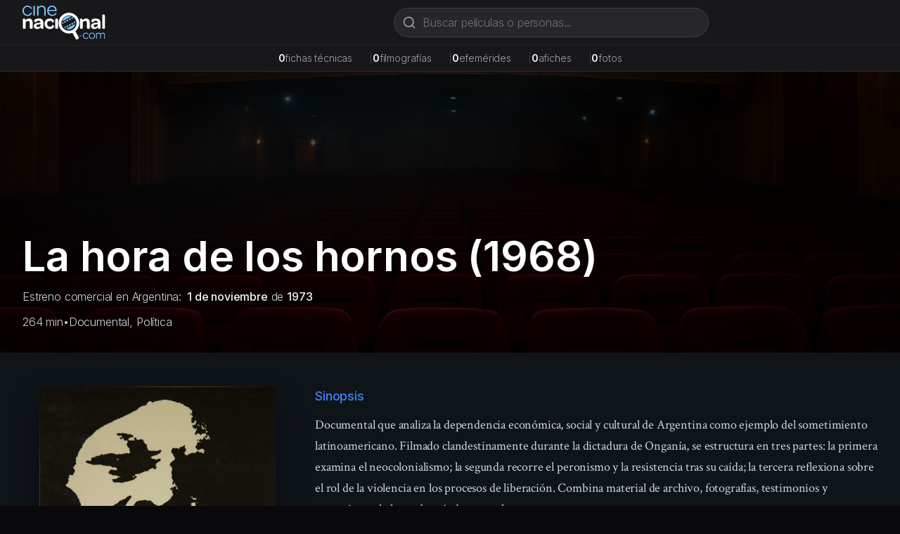

--- FILE ---
content_type: text/html; charset=utf-8
request_url: https://cinenacional.com/pelicula/la-hora-de-los-hornos
body_size: 9239
content:
<!DOCTYPE html><html lang="es"><head><meta charSet="utf-8"/><meta name="viewport" content="width=device-width, initial-scale=1"/><link rel="preload" as="image" href="/images/logo.svg" fetchPriority="high"/><link rel="preload" as="image" href="https://res.cloudinary.com/dzndglyjr/image/upload/v1763351767/cinenacional/posters/1017/xic91zwjuujgtphqaxcq.jpg"/><link rel="preload" as="image" href="https://res.cloudinary.com/dzndglyjr/image/upload/v1760588721/cinenacional/personas/154646/photo.jpg"/><link rel="preload" as="image" href="https://res.cloudinary.com/dzndglyjr/image/upload/v1760588014/cinenacional/personas/146759/photo.jpg"/><link rel="preload" as="image" href="https://res.cloudinary.com/dzndglyjr/image/upload/v1763352284/cinenacional/people/149769/tqwzxnv4ejjderiy6hfh.jpg"/><link rel="preload" as="image" href="https://res.cloudinary.com/dzndglyjr/image/upload/v1763352478/cinenacional/people/197689/cjpv1tk8l9y5mrgurc0c.jpg"/><link rel="preload" as="image" href="https://res.cloudinary.com/dzndglyjr/image/upload/v1763352593/cinenacional/people/197690/iyt7kldta2vsqpybmvbv.jpg"/><link rel="preload" as="image" href="https://res.cloudinary.com/dzndglyjr/image/upload/v1763352702/cinenacional/people/197691/wojmppg7vb3w2tksbwy8.jpg"/><link rel="stylesheet" href="/_next/static/css/078e8b88176917ad.css" data-precedence="next"/><link rel="stylesheet" href="/_next/static/css/5a6571e34e52ad94.css" data-precedence="next"/><link rel="preload" as="script" fetchPriority="low" href="/_next/static/chunks/webpack-4e55f3979d859da2.js"/><script src="/_next/static/chunks/fd9d1056-38142047babd2fde.js" async=""></script><script src="/_next/static/chunks/2117-fcb3f38d54d53aac.js" async=""></script><script src="/_next/static/chunks/main-app-31c7029f623b0a9f.js" async=""></script><script src="/_next/static/chunks/2972-1dd9890ceb0b21b2.js" async=""></script><script src="/_next/static/chunks/9064-9ece3573b1fec6cd.js" async=""></script><script src="/_next/static/chunks/3145-d6c312f5759e1c15.js" async=""></script><script src="/_next/static/chunks/3893-6a9806fead608f15.js" async=""></script><script src="/_next/static/chunks/app/(site)/layout-fb888f428536f6ff.js" async=""></script><script async="" src="https://pagead2.googlesyndication.com/pagead/js/adsbygoogle.js?client=ca-pub-4540700730503978" crossorigin="anonymous"></script><script src="/_next/static/chunks/7119-8d85acef9921a94c.js" async=""></script><script src="/_next/static/chunks/8886-f21e938ae891129e.js" async=""></script><script src="/_next/static/chunks/app/(site)/pelicula/%5Bslug%5D/page-844092f998cff838.js" async=""></script><link rel="preload" href="https://www.googletagmanager.com/gtag/js?id=G-5SGTLPHYYX" as="script"/><title>La hora de los hornos (1968) - cinenacional.com</title><meta name="description" content="Documental que analiza la dependencia económica, social y cultural de Argentina como ejemplo del sometimiento latinoamericano. Filmado clandestinamente durante "/><meta name="keywords" content="La hora de los hornos, cine argentino, película argentina, Documental, Política"/><meta name="robots" content="index, follow"/><meta name="googlebot" content="index, follow, max-video-preview:-1, max-image-preview:large, max-snippet:-1"/><meta name="google-adsense-account" content="ca-pub-4540700730503978"/><meta property="og:title" content="La hora de los hornos"/><meta property="og:description" content="Documental que analiza la dependencia económica, social y cultural de Argentina como ejemplo del sometimiento latinoamericano. Filmado clandestinamente durante "/><meta property="og:image" content="https://res.cloudinary.com/dzndglyjr/image/upload/v1763351767/cinenacional/posters/1017/xic91zwjuujgtphqaxcq.jpg"/><meta property="og:type" content="video.movie"/><meta name="twitter:card" content="summary_large_image"/><meta name="twitter:title" content="La hora de los hornos"/><meta name="twitter:description" content="Documental que analiza la dependencia económica, social y cultural de Argentina como ejemplo del sometimiento latinoamericano. Filmado clandestinamente durante "/><meta name="twitter:image" content="https://res.cloudinary.com/dzndglyjr/image/upload/v1763351767/cinenacional/posters/1017/xic91zwjuujgtphqaxcq.jpg"/><link rel="icon" href="/favicon.ico" sizes="48x48"/><link rel="icon" href="/favicon.svg" type="image/svg+xml"/><link rel="icon" href="/favicon-16x16.png" sizes="16x16" type="image/png"/><link rel="icon" href="/favicon-32x32.png" sizes="32x32" type="image/png"/><link rel="apple-touch-icon" href="/apple-touch-icon.png" sizes="180x180" type="image/png"/><meta name="next-size-adjust"/><script src="/_next/static/chunks/polyfills-42372ed130431b0a.js" noModule=""></script></head><body><html lang="es" class="h-full __variable_0fc2d1 __variable_13cef7"><head></head><body class="__className_0fc2d1 min-h-full flex flex-col bg-zinc-950 text-white"><header class="bg-zinc-900 border-b border-zinc-800 sticky top-0 z-40"><div class="max-w-7xl mx-auto px-4 sm:px-6 lg:px-8"><div class="flex items-center justify-between h-16 gap-4"><a class="flex items-center space-x-2 flex-shrink-0" href="/"><img alt="cinenacional.com" fetchPriority="high" width="180" height="40" decoding="async" data-nimg="1" class="h-10 sm:h-12 w-auto" style="color:transparent" src="/images/logo.svg"/></a><div class="hidden md:block flex-1 max-w-2xl mx-4"><div class="relative flex-1 max-w-md"><form><div class="relative"><svg xmlns="http://www.w3.org/2000/svg" width="24" height="24" viewBox="0 0 24 24" fill="none" stroke="currentColor" stroke-width="2" stroke-linecap="round" stroke-linejoin="round" class="lucide lucide-search absolute left-3 top-1/2 transform -translate-y-1/2 w-5 h-5 text-zinc-400 pointer-events-none" aria-hidden="true"><path d="m21 21-4.34-4.34"></path><circle cx="11" cy="11" r="8"></circle></svg><input type="text" placeholder="Buscar películas o personas..." class="w-full pl-10 pr-10 py-2 bg-zinc-800 border border-zinc-700 rounded-full text-white placeholder-zinc-500 focus:outline-none focus:ring-2 focus:ring-zinc-500 focus:border-transparent focus:bg-zinc-700 transition-all" value=""/></div></form></div></div></div><div class="md:hidden pb-3"><div class="relative flex-1 max-w-md"><form><div class="relative"><svg xmlns="http://www.w3.org/2000/svg" width="24" height="24" viewBox="0 0 24 24" fill="none" stroke="currentColor" stroke-width="2" stroke-linecap="round" stroke-linejoin="round" class="lucide lucide-search absolute left-3 top-1/2 transform -translate-y-1/2 w-5 h-5 text-zinc-400 pointer-events-none" aria-hidden="true"><path d="m21 21-4.34-4.34"></path><circle cx="11" cy="11" r="8"></circle></svg><input type="text" placeholder="Buscar películas o personas..." class="w-full pl-10 pr-10 py-2 bg-zinc-800 border border-zinc-700 rounded-full text-white placeholder-zinc-500 focus:outline-none focus:ring-2 focus:ring-zinc-500 focus:border-transparent focus:bg-zinc-700 transition-all" value=""/></div></form></div></div></div></header><div class="bg-zinc-800/50 border-b border-zinc-700/50"><div class="max-w-7xl mx-auto px-4 sm:px-6 lg:px-8 py-2"><div class="flex flex-wrap items-center justify-center gap-3 sm:gap-6 text-xs sm:text-sm"><div class="flex items-baseline gap-1"><span class="font-semibold text-white">0</span><span class="text-zinc-400">fichas técnicas</span><span class="hidden sm:inline ml-6 text-zinc-700">|</span></div><div class="flex items-baseline gap-1"><span class="font-semibold text-white">0</span><span class="text-zinc-400">filmografías</span><span class="hidden sm:inline ml-6 text-zinc-700">|</span></div><div class="flex items-baseline gap-1"><span class="font-semibold text-white">0</span><span class="text-zinc-400">efemérides</span><span class="hidden sm:inline ml-6 text-zinc-700">|</span></div><div class="flex items-baseline gap-1"><span class="font-semibold text-white">0</span><span class="text-zinc-400">afiches</span><span class="hidden sm:inline ml-6 text-zinc-700">|</span></div><div class="flex items-baseline gap-1"><span class="font-semibold text-white">0</span><span class="text-zinc-400">fotos</span></div></div></div></div><main class="flex-grow"><!--$--><div class="bg-cine-dark text-white min-h-screen"><div class="relative min-h-[400px] overflow-hidden bg-[#0f1419]"><div class="relative flex items-center justify-center"><div class="w-full h-[400px] bg-cover bg-center" style="background-image:url(/images/background-placeholder.jpg);filter:brightness(0.3)"></div></div><div class="absolute bottom-0 left-0 right-0 z-10"><div class="max-w-7xl mx-auto px-4 sm:px-6 lg:px-8 pb-8 w-full"><h1 class="text-4xl md:text-5xl lg:text-6xl font-bold text-white mb-4 drop-shadow-lg">La hora de los hornos<!-- --> (1968)</h1><p class="text-gray-300 mb-3 drop-shadow-md">Estreno comercial en Argentina:<a class="font-medium ml-2 text-gray-100 hover:text-cine-accent transition-colors" href="/efemerides/11-01">1 de noviembre</a><span> de </span><a class="font-medium text-gray-100 hover:text-cine-accent transition-colors" href="/listados/estrenos?period=1970s&amp;year=1973">1973</a></p><div class="flex flex-wrap items-center gap-4 text-gray-300 drop-shadow-md"><span>264<!-- --> min</span><span>•</span><span>Documental, Política</span></div></div></div></div><div class="bg-cine-dark"><div class="max-w-7xl mx-auto px-4 sm:px-6 lg:px-8 py-12"><div class="grid grid-cols-1 lg:grid-cols-3 gap-8"><div class="lg:col-span-1"><div class="flex justify-center"><div class="relative inline-block"><img src="https://res.cloudinary.com/dzndglyjr/image/upload/v1763351767/cinenacional/posters/1017/xic91zwjuujgtphqaxcq.jpg" alt="Poster de La hora de los hornos" class="h-[500px] w-auto rounded-lg poster-shadow" style="filter:none"/></div></div></div><div class="lg:col-span-2"><div class="space-y-6"><div class="grid grid-cols-1 gap-6"><div><h3 class="text-lg font-medium mb-3 text-cine-accent">Sinopsis</h3><div class="serif-body text-lg text-gray-300 leading-relaxed">Documental que analiza la dependencia económica, social y cultural de Argentina como ejemplo del sometimiento latinoamericano. Filmado clandestinamente durante la dictadura de Onganía, se estructura en tres partes: la primera examina el neocolonialismo; la segunda recorre el peronismo y la resistencia tras su caída; la tercera reflexiona sobre el rol de la violencia en los procesos de liberación. Combina material de archivo, fotografías, testimonios y entrevistas a lo largo de más de cuatro horas.</div></div></div><div class="flex flex-wrap gap-4"><button class="border border-gray-600 hover:border-cine-accent px-6 py-3 rounded-lg font-medium transition-colors text-white">Compartir</button></div></div></div></div></div></div><div class="max-w-7xl mx-auto px-4 sm:px-6 lg:px-8 py-12"><div class="grid grid-cols-1 lg:grid-cols-3 gap-8"><div class="lg:col-span-2"><h2 class="serif-heading text-2xl mb-6 text-white">Reparto y Equipo</h2><div class="mb-8"><h3 class="text-lg font-medium mb-4 text-cine-accent">Reparto Principal</h3><div class="grid grid-cols-2 md:grid-cols-3 gap-4"><div class="text-center"><a class="block group" href="/persona/edgardo-suarez"><div class="w-20 h-20 rounded-full person-placeholder mx-auto mb-2 group-hover:ring-2 group-hover:ring-cine-accent transition-all"><svg class="w-8 h-8 text-gray-500" fill="none" stroke="currentColor" viewBox="0 0 24 24"><path stroke-linecap="round" stroke-linejoin="round" stroke-width="1.5" d="M16 7a4 4 0 11-8 0 4 4 0 018 0zM12 14a7 7 0 00-7 7h14a7 7 0 00-7-7z"></path></svg></div><p class="font-medium text-white group-hover:text-cine-accent transition-colors">Edgardo Suárez</p></a><p class="text-sm text-gray-400">Narrador</p></div><div class="text-center"><a class="block group" href="/persona/maria-de-la-paz-2"><div class="w-20 h-20 rounded-full person-placeholder mx-auto mb-2 group-hover:ring-2 group-hover:ring-cine-accent transition-all"><svg class="w-8 h-8 text-gray-500" fill="none" stroke="currentColor" viewBox="0 0 24 24"><path stroke-linecap="round" stroke-linejoin="round" stroke-width="1.5" d="M16 7a4 4 0 11-8 0 4 4 0 018 0zM12 14a7 7 0 00-7 7h14a7 7 0 00-7-7z"></path></svg></div><p class="font-medium text-white group-hover:text-cine-accent transition-colors">María de la Paz</p></a><p class="text-sm text-gray-400">Narradora</p></div><div class="text-center"><a class="block group" href="/persona/pino-solanas"><div class="w-20 h-20 rounded-full person-placeholder mx-auto mb-2 group-hover:ring-2 group-hover:ring-cine-accent transition-all"><img src="https://res.cloudinary.com/dzndglyjr/image/upload/v1760588721/cinenacional/personas/154646/photo.jpg" alt="Pino Solanas" class="w-full h-full object-cover rounded-full"/></div><p class="font-medium text-white group-hover:text-cine-accent transition-colors">Pino Solanas</p></a><p class="text-sm text-gray-400">Narrador</p></div><div class="text-center"><a class="block group" href="/persona/juan-domingo-peron"><div class="w-20 h-20 rounded-full person-placeholder mx-auto mb-2 group-hover:ring-2 group-hover:ring-cine-accent transition-all"><img src="https://res.cloudinary.com/dzndglyjr/image/upload/v1760588014/cinenacional/personas/146759/photo.jpg" alt="Juan Domingo Perón" class="w-full h-full object-cover rounded-full"/></div><p class="font-medium text-white group-hover:text-cine-accent transition-colors">Juan Domingo Perón</p></a><p class="text-sm text-gray-400">Entrevistado</p></div><div class="text-center"><a class="block group" href="/persona/julio-troxler"><div class="w-20 h-20 rounded-full person-placeholder mx-auto mb-2 group-hover:ring-2 group-hover:ring-cine-accent transition-all"><img src="https://res.cloudinary.com/dzndglyjr/image/upload/v1763352284/cinenacional/people/149769/tqwzxnv4ejjderiy6hfh.jpg" alt="Julio Troxler" class="w-full h-full object-cover rounded-full"/></div><p class="font-medium text-white group-hover:text-cine-accent transition-colors">Julio Troxler</p></a><p class="text-sm text-gray-400">Entrevistado</p></div><div class="text-center"><a class="block group" href="/persona/cirilo-ramallo"><div class="w-20 h-20 rounded-full person-placeholder mx-auto mb-2 group-hover:ring-2 group-hover:ring-cine-accent transition-all"><svg class="w-8 h-8 text-gray-500" fill="none" stroke="currentColor" viewBox="0 0 24 24"><path stroke-linecap="round" stroke-linejoin="round" stroke-width="1.5" d="M16 7a4 4 0 11-8 0 4 4 0 018 0zM12 14a7 7 0 00-7 7h14a7 7 0 00-7-7z"></path></svg></div><p class="font-medium text-white group-hover:text-cine-accent transition-colors">Cirilo Ramallo</p></a><p class="text-sm text-gray-400">Entrevistado</p></div><div class="text-center"><a class="block group" href="/persona/roberto-grabois"><div class="w-20 h-20 rounded-full person-placeholder mx-auto mb-2 group-hover:ring-2 group-hover:ring-cine-accent transition-all"><img src="https://res.cloudinary.com/dzndglyjr/image/upload/v1763352478/cinenacional/people/197689/cjpv1tk8l9y5mrgurc0c.jpg" alt="Roberto Grabois" class="w-full h-full object-cover rounded-full"/></div><p class="font-medium text-white group-hover:text-cine-accent transition-colors">Roberto Grabois</p></a><p class="text-sm text-gray-400">Entrevistado</p></div><div class="text-center"><a class="block group" href="/persona/julio-barbaro"><div class="w-20 h-20 rounded-full person-placeholder mx-auto mb-2 group-hover:ring-2 group-hover:ring-cine-accent transition-all"><img src="https://res.cloudinary.com/dzndglyjr/image/upload/v1763352593/cinenacional/people/197690/iyt7kldta2vsqpybmvbv.jpg" alt="Julio Bárbaro" class="w-full h-full object-cover rounded-full"/></div><p class="font-medium text-white group-hover:text-cine-accent transition-colors">Julio Bárbaro</p></a><p class="text-sm text-gray-400">Entrevistado</p></div><div class="text-center"><a class="block group" href="/persona/rodolfo-ortega-pena"><div class="w-20 h-20 rounded-full person-placeholder mx-auto mb-2 group-hover:ring-2 group-hover:ring-cine-accent transition-all"><img src="https://res.cloudinary.com/dzndglyjr/image/upload/v1763352702/cinenacional/people/197691/wojmppg7vb3w2tksbwy8.jpg" alt="Rodolfo Ortega Peña" class="w-full h-full object-cover rounded-full"/></div><p class="font-medium text-white group-hover:text-cine-accent transition-colors">Rodolfo Ortega Peña</p></a><p class="text-sm text-gray-400">Entrevistado</p></div><div class="text-center"><a class="block group" href="/persona/franco-moni"><div class="w-20 h-20 rounded-full person-placeholder mx-auto mb-2 group-hover:ring-2 group-hover:ring-cine-accent transition-all"><svg class="w-8 h-8 text-gray-500" fill="none" stroke="currentColor" viewBox="0 0 24 24"><path stroke-linecap="round" stroke-linejoin="round" stroke-width="1.5" d="M16 7a4 4 0 11-8 0 4 4 0 018 0zM12 14a7 7 0 00-7 7h14a7 7 0 00-7-7z"></path></svg></div><p class="font-medium text-white group-hover:text-cine-accent transition-colors">Franco Moñi</p></a><p class="text-sm text-gray-400">Entrevistado</p></div></div></div><div><h3 class="text-lg font-medium mb-4 text-cine-accent">Equipo Técnico</h3><div class="grid grid-cols-1 md:grid-cols-2 gap-8 text-sm"><div class="space-y-4"><div><div><h4 class="text-gray-400 font-medium mb-2">Dirección</h4><div class="ml-4 space-y-1"><div class="flex flex-wrap items-baseline"><a class="text-white hover:text-cine-accent transition-colors" href="/persona/pino-solanas">Pino Solanas</a></div><div class="flex flex-wrap items-baseline"><a class="text-white hover:text-cine-accent transition-colors" href="/persona/octavio-getino">Octavio Getino</a></div></div></div> </div><div><div><h4 class="text-gray-400 font-medium mb-2">Guión</h4><div class="ml-4 space-y-1"><div class="flex flex-wrap items-baseline"><a class="text-white hover:text-cine-accent transition-colors" href="/persona/pino-solanas">Pino Solanas</a></div><div class="flex flex-wrap items-baseline"><a class="text-white hover:text-cine-accent transition-colors" href="/persona/octavio-getino">Octavio Getino</a></div></div></div> </div><div><div><h4 class="text-gray-400 font-medium mb-2">Dirección de Fotografía</h4><div class="ml-4 space-y-1"><div class="flex flex-wrap items-baseline"><a class="text-white hover:text-cine-accent transition-colors" href="/persona/pino-solanas">Pino Solanas</a></div></div></div> </div></div><div class="space-y-4"><div><div><h4 class="text-gray-400 font-medium mb-2">Montaje</h4><div class="ml-4 space-y-1"><div class="flex flex-wrap items-baseline"><a class="text-white hover:text-cine-accent transition-colors" href="/persona/antonio-ripoll">Antonio Ripoll</a></div><div class="flex flex-wrap items-baseline"><a class="text-white hover:text-cine-accent transition-colors" href="/persona/pino-solanas">Pino Solanas</a></div><div class="flex flex-wrap items-baseline"><a class="text-white hover:text-cine-accent transition-colors" href="/persona/juan-carlos-macias">Juan Carlos Macias</a></div></div></div> </div><div><div><h4 class="text-gray-400 font-medium mb-2">Música</h4><div class="ml-4 space-y-1"><div class="flex flex-wrap items-baseline"><a class="text-white hover:text-cine-accent transition-colors" href="/persona/roberto-lar">Roberto Lar</a></div><div class="flex flex-wrap items-baseline"><a class="text-white hover:text-cine-accent transition-colors" href="/persona/pino-solanas">Pino Solanas</a></div></div></div> </div></div></div><div class="mt-6"><button class="text-cine-accent hover:text-blue-300 font-medium transition-colors flex items-center space-x-2"><span>Ver equipo técnico completo</span><svg class="w-4 h-4 transition-transform duration-200 " fill="none" stroke="currentColor" viewBox="0 0 24 24"><path stroke-linecap="round" stroke-linejoin="round" stroke-width="2" d="M19 9l-7 7-7-7"></path></svg></button></div></div></div><div class="lg:col-span-1"><div class="glass-effect rounded-lg p-6 space-y-6"><div><h3 class="text-lg font-medium mb-4 text-cine-accent">Información</h3><div class="space-y-3 text-sm"><div class="flex items-start"><span class="text-gray-400 w-32 flex-shrink-0">Año de producción:</span><span class="ml-2 text-white">1968</span></div><div class="flex items-start"><span class="text-gray-400 w-32 flex-shrink-0">Duración:</span><span class="ml-2 text-white">264 min</span></div><div class="flex justify-end mt-4 pt-3 border-t border-gray-700"><span class="ml-2 text-white">Blanco y Negro | Sonora</span></div></div></div><div><h3 class="text-lg font-medium mb-4 text-cine-accent">Géneros</h3><div class="flex flex-wrap gap-2"><span class="bg-cine-gray px-3 py-1 rounded-full text-sm text-white hover:bg-cine-accent/20 transition-colors cursor-pointer">Documental</span><span class="bg-cine-gray px-3 py-1 rounded-full text-sm text-white hover:bg-cine-accent/20 transition-colors cursor-pointer">Política</span></div></div></div></div></div></div><div class="border-t border-gray-800"><div class="max-w-7xl mx-auto px-4 sm:px-6 lg:px-8 py-8"><p class="text-sm text-gray-500 mb-4">También te puede interesar</p></div></div></div><!--/$--></main><footer class="bg-zinc-900 border-t border-zinc-800 mt-auto"><div class="container mx-auto px-4 py-12"><div class="grid grid-cols-1 md:grid-cols-4 gap-8"><div class="col-span-1 md:col-span-4 text-center md:text-left"><a class="flex items-center space-x-2 text-white mb-4 justify-center md:justify-start" href="/"><img alt="cinenacional.com" fetchPriority="high" width="180" height="40" decoding="async" data-nimg="1" class="h-10 sm:h-12 w-auto" style="color:transparent" src="/images/logo.svg"/></a><p class="text-gray-400 text-sm mb-4">La base de datos más completa del cine argentino.</p><div class="flex space-x-4 justify-center md:justify-start"><a href="https://x.com/cinenacional" class="text-gray-400 hover:text-white transition-colors"><svg xmlns="http://www.w3.org/2000/svg" width="24" height="24" viewBox="0 0 24 24" fill="none" stroke="currentColor" stroke-width="2" stroke-linecap="round" stroke-linejoin="round" class="lucide lucide-x w-5 h-5" aria-hidden="true"><path d="M18 6 6 18"></path><path d="m6 6 12 12"></path></svg></a><a href="https://instagram.com/cinenacional" class="text-gray-400 hover:text-white transition-colors"><svg stroke="currentColor" fill="currentColor" stroke-width="0" viewBox="0 0 448 512" class="w-5 h-5" height="1em" width="1em" xmlns="http://www.w3.org/2000/svg"><path d="M224.1 141c-63.6 0-114.9 51.3-114.9 114.9s51.3 114.9 114.9 114.9S339 319.5 339 255.9 287.7 141 224.1 141zm0 189.6c-41.1 0-74.7-33.5-74.7-74.7s33.5-74.7 74.7-74.7 74.7 33.5 74.7 74.7-33.6 74.7-74.7 74.7zm146.4-194.3c0 14.9-12 26.8-26.8 26.8-14.9 0-26.8-12-26.8-26.8s12-26.8 26.8-26.8 26.8 12 26.8 26.8zm76.1 27.2c-1.7-35.9-9.9-67.7-36.2-93.9-26.2-26.2-58-34.4-93.9-36.2-37-2.1-147.9-2.1-184.9 0-35.8 1.7-67.6 9.9-93.9 36.1s-34.4 58-36.2 93.9c-2.1 37-2.1 147.9 0 184.9 1.7 35.9 9.9 67.7 36.2 93.9s58 34.4 93.9 36.2c37 2.1 147.9 2.1 184.9 0 35.9-1.7 67.7-9.9 93.9-36.2 26.2-26.2 34.4-58 36.2-93.9 2.1-37 2.1-147.8 0-184.8zM398.8 388c-7.8 19.6-22.9 34.7-42.6 42.6-29.5 11.7-99.5 9-132.1 9s-102.7 2.6-132.1-9c-19.6-7.8-34.7-22.9-42.6-42.6-11.7-29.5-9-99.5-9-132.1s-2.6-102.7 9-132.1c7.8-19.6 22.9-34.7 42.6-42.6 29.5-11.7 99.5-9 132.1-9s102.7-2.6 132.1 9c19.6 7.8 34.7 22.9 42.6 42.6 11.7 29.5 9 99.5 9 132.1s2.7 102.7-9 132.1z"></path></svg></a><a href="/cdn-cgi/l/email-protection#224b4c444d62414b4c474c43414b4d4c434e0c414d4f" class="text-gray-400 hover:text-white transition-colors"><svg xmlns="http://www.w3.org/2000/svg" width="24" height="24" viewBox="0 0 24 24" fill="none" stroke="currentColor" stroke-width="2" stroke-linecap="round" stroke-linejoin="round" class="lucide lucide-mail w-5 h-5" aria-hidden="true"><path d="m22 7-8.991 5.727a2 2 0 0 1-2.009 0L2 7"></path><rect x="2" y="4" width="20" height="16" rx="2"></rect></svg></a></div></div></div><div class="border-t border-zinc-800 mt-8 pt-8 text-center"><p class="text-gray-400 text-sm">© <!-- -->2026<!-- --> cinenacional.com. Todos los derechos reservados.</p></div></div></footer><div id="_rht_toaster" style="position:fixed;z-index:9999;top:16px;left:16px;right:16px;bottom:16px;pointer-events:none"></div><script data-cfasync="false" src="/cdn-cgi/scripts/5c5dd728/cloudflare-static/email-decode.min.js"></script><script src="/_next/static/chunks/webpack-4e55f3979d859da2.js" async=""></script></body></html><script>(self.__next_f=self.__next_f||[]).push([0]);self.__next_f.push([2,null])</script><script>self.__next_f.push([1,"1:HL[\"/_next/static/css/078e8b88176917ad.css\",\"style\"]\n2:HL[\"/_next/static/media/c7b4fd33734710f7-s.p.woff2\",\"font\",{\"crossOrigin\":\"\",\"type\":\"font/woff2\"}]\n3:HL[\"/_next/static/media/e400baae650c21fc-s.p.woff2\",\"font\",{\"crossOrigin\":\"\",\"type\":\"font/woff2\"}]\n4:HL[\"/_next/static/media/e4af272ccee01ff0-s.p.woff2\",\"font\",{\"crossOrigin\":\"\",\"type\":\"font/woff2\"}]\n5:HL[\"/_next/static/media/f388ce6667079c43-s.p.woff2\",\"font\",{\"crossOrigin\":\"\",\"type\":\"font/woff2\"}]\n6:HL[\"/_next/static/media/fc624604eae89eb3-s.p.woff2\",\"font\",{\"crossOrigin\":\"\",\"type\":\"font/woff2\"}]\n7:HL[\"/_next/static/css/5a6571e34e52ad94.css\",\"style\"]\n"])</script><script>self.__next_f.push([1,"8:I[2846,[],\"\"]\nb:I[4707,[],\"\"]\nd:I[6423,[],\"\"]\ne:I[8003,[\"2972\",\"static/chunks/2972-1dd9890ceb0b21b2.js\",\"9064\",\"static/chunks/9064-9ece3573b1fec6cd.js\",\"3145\",\"static/chunks/3145-d6c312f5759e1c15.js\",\"3893\",\"static/chunks/3893-6a9806fead608f15.js\",\"7457\",\"static/chunks/app/(site)/layout-fb888f428536f6ff.js\"],\"\"]\nf:I[3293,[\"2972\",\"static/chunks/2972-1dd9890ceb0b21b2.js\",\"9064\",\"static/chunks/9064-9ece3573b1fec6cd.js\",\"3145\",\"static/chunks/3145-d6c312f5759e1c15.js\",\"3893\",\"static/chunks/3893-6a9806fead608f15.js\",\"7457\",\"static/chunks/app/(site)/layout-fb888f428536f6ff.js\"],\"default\"]\n10:I[2354,[\"2972\",\"static/chunks/2972-1dd9890ceb0b21b2.js\",\"9064\",\"static/chunks/9064-9ece3573b1fec6cd.js\",\"3145\",\"static/chunks/3145-d6c312f5759e1c15.js\",\"3893\",\"static/chunks/3893-6a9806fead608f15.js\",\"7457\",\"static/chunks/app/(site)/layout-fb888f428536f6ff.js\"],\"default\"]\n11:I[1693,[\"2972\",\"static/chunks/2972-1dd9890ceb0b21b2.js\",\"9064\",\"static/chunks/9064-9ece3573b1fec6cd.js\",\"3145\",\"static/chunks/3145-d6c312f5759e1c15.js\",\"3893\",\"static/chunks/3893-6a9806fead608f15.js\",\"7457\",\"static/chunks/app/(site)/layout-fb888f428536f6ff.js\"],\"default\"]\n12:I[2972,[\"2972\",\"static/chunks/2972-1dd9890ceb0b21b2.js\",\"9064\",\"static/chunks/9064-9ece3573b1fec6cd.js\",\"3145\",\"static/chunks/3145-d6c312f5759e1c15.js\",\"3893\",\"static/chunks/3893-6a9806fead608f15.js\",\"7457\",\"static/chunks/app/(site)/layout-fb888f428536f6ff.js\"],\"\"]\n13:I[5878,[\"2972\",\"static/chunks/2972-1dd9890ceb0b21b2.js\",\"9064\",\"static/chunks/9064-9ece3573b1fec6cd.js\",\"3145\",\"static/chunks/3145-d6c312f5759e1c15.js\",\"3893\",\"static/chunks/3893-6a9806fead608f15.js\",\"7457\",\"static/chunks/app/(site)/layout-fb888f428536f6ff.js\"],\"Image\"]\n14:I[9064,[\"2972\",\"static/chunks/2972-1dd9890ceb0b21b2.js\",\"9064\",\"static/chunks/9064-9ece3573b1fec6cd.js\",\"3145\",\"static/chunks/3145-d6c312f5759e1c15.js\",\"3893\",\"static/chunks/3893-6a9806fead608f15.js\",\"7457\",\"static/chunks/app/(site)/layout-fb888f428536f6ff.js\"],\"Toaster\"]\n1a:I[1060,[],\"\"]\nc:[\"slug\",\"la-hora-de-los-hornos\",\"d\"]\n15:{\"fontFamily\":\"system-ui,\\\""])</script><script>self.__next_f.push([1,"Segoe UI\\\",Roboto,Helvetica,Arial,sans-serif,\\\"Apple Color Emoji\\\",\\\"Segoe UI Emoji\\\"\",\"height\":\"100vh\",\"textAlign\":\"center\",\"display\":\"flex\",\"flexDirection\":\"column\",\"alignItems\":\"center\",\"justifyContent\":\"center\"}\n16:{\"display\":\"inline-block\",\"margin\":\"0 20px 0 0\",\"padding\":\"0 23px 0 0\",\"fontSize\":24,\"fontWeight\":500,\"verticalAlign\":\"top\",\"lineHeight\":\"49px\"}\n17:{\"display\":\"inline-block\"}\n18:{\"fontSize\":14,\"fontWeight\":400,\"lineHeight\":\"49px\",\"margin\":0}\n1b:[]\n"])</script><script>self.__next_f.push([1,"0:[\"$\",\"$L8\",null,{\"buildId\":\"j88--EGzSOSxOXnigdKQE\",\"assetPrefix\":\"\",\"urlParts\":[\"\",\"pelicula\",\"la-hora-de-los-hornos\"],\"initialTree\":[\"\",{\"children\":[\"(site)\",{\"children\":[\"pelicula\",{\"children\":[[\"slug\",\"la-hora-de-los-hornos\",\"d\"],{\"children\":[\"__PAGE__\",{}]}]}]}]},\"$undefined\",\"$undefined\",true],\"initialSeedData\":[\"\",{\"children\":[\"(site)\",{\"children\":[\"pelicula\",{\"children\":[[\"slug\",\"la-hora-de-los-hornos\",\"d\"],{\"children\":[\"__PAGE__\",{},[[\"$L9\",\"$La\",null],null],null]},[null,[\"$\",\"$Lb\",null,{\"parallelRouterKey\":\"children\",\"segmentPath\":[\"children\",\"(site)\",\"children\",\"pelicula\",\"children\",\"$c\",\"children\"],\"error\":\"$undefined\",\"errorStyles\":\"$undefined\",\"errorScripts\":\"$undefined\",\"template\":[\"$\",\"$Ld\",null,{}],\"templateStyles\":\"$undefined\",\"templateScripts\":\"$undefined\",\"notFound\":\"$undefined\",\"notFoundStyles\":\"$undefined\"}]],[[\"$\",\"div\",null,{\"className\":\"bg-gray-900 text-white min-h-screen flex items-center justify-center\",\"children\":[\"$\",\"div\",null,{\"className\":\"text-center\",\"children\":[[\"$\",\"div\",null,{\"className\":\"animate-spin rounded-full h-12 w-12 border-b-2 border-blue-400 mx-auto\"}],[\"$\",\"p\",null,{\"className\":\"mt-4 text-gray-400\",\"children\":\"Cargando...\"}]]}]}],[],[]]]},[null,[\"$\",\"$Lb\",null,{\"parallelRouterKey\":\"children\",\"segmentPath\":[\"children\",\"(site)\",\"children\",\"pelicula\",\"children\"],\"error\":\"$undefined\",\"errorStyles\":\"$undefined\",\"errorScripts\":\"$undefined\",\"template\":[\"$\",\"$Ld\",null,{}],\"templateStyles\":\"$undefined\",\"templateScripts\":\"$undefined\",\"notFound\":\"$undefined\",\"notFoundStyles\":\"$undefined\"}]],null]},[[[[\"$\",\"link\",\"0\",{\"rel\":\"stylesheet\",\"href\":\"/_next/static/css/5a6571e34e52ad94.css\",\"precedence\":\"next\",\"crossOrigin\":\"$undefined\"}]],[\"$\",\"html\",null,{\"lang\":\"es\",\"className\":\"h-full __variable_0fc2d1 __variable_13cef7\",\"children\":[[\"$\",\"head\",null,{\"children\":[\"$\",\"script\",null,{\"async\":true,\"src\":\"https://pagead2.googlesyndication.com/pagead/js/adsbygoogle.js?client=ca-pub-4540700730503978\",\"crossOrigin\":\"anonymous\"}]}],[\"$\",\"body\",null,{\"className\":\"__className_0fc2d1 min-h-full flex flex-col bg-zinc-950 text-white\",\"children\":[[[\"$\",\"$Le\",null,{\"src\":\"https://www.googletagmanager.com/gtag/js?id=G-5SGTLPHYYX\",\"strategy\":\"afterInteractive\"}],[\"$\",\"$Le\",null,{\"id\":\"google-analytics\",\"strategy\":\"afterInteractive\",\"children\":\"\\n                window.dataLayer = window.dataLayer || [];\\n                function gtag(){dataLayer.push(arguments);}\\n                gtag('js', new Date());\\n                gtag('config', 'G-5SGTLPHYYX', {\\n                  page_path: window.location.pathname,\\n                });\\n              \"}]],[\"$\",\"$Lf\",null,{}],[\"$\",\"$L10\",null,{}],[\"$\",\"$L11\",null,{}],[\"$\",\"main\",null,{\"className\":\"flex-grow\",\"children\":[\"$\",\"$Lb\",null,{\"parallelRouterKey\":\"children\",\"segmentPath\":[\"children\",\"(site)\",\"children\"],\"error\":\"$undefined\",\"errorStyles\":\"$undefined\",\"errorScripts\":\"$undefined\",\"template\":[\"$\",\"$Ld\",null,{}],\"templateStyles\":\"$undefined\",\"templateScripts\":\"$undefined\",\"notFound\":[[\"$\",\"title\",null,{\"children\":\"404: This page could not be found.\"}],[\"$\",\"div\",null,{\"style\":{\"fontFamily\":\"system-ui,\\\"Segoe UI\\\",Roboto,Helvetica,Arial,sans-serif,\\\"Apple Color Emoji\\\",\\\"Segoe UI Emoji\\\"\",\"height\":\"100vh\",\"textAlign\":\"center\",\"display\":\"flex\",\"flexDirection\":\"column\",\"alignItems\":\"center\",\"justifyContent\":\"center\"},\"children\":[\"$\",\"div\",null,{\"children\":[[\"$\",\"style\",null,{\"dangerouslySetInnerHTML\":{\"__html\":\"body{color:#000;background:#fff;margin:0}.next-error-h1{border-right:1px solid rgba(0,0,0,.3)}@media (prefers-color-scheme:dark){body{color:#fff;background:#000}.next-error-h1{border-right:1px solid rgba(255,255,255,.3)}}\"}}],[\"$\",\"h1\",null,{\"className\":\"next-error-h1\",\"style\":{\"display\":\"inline-block\",\"margin\":\"0 20px 0 0\",\"padding\":\"0 23px 0 0\",\"fontSize\":24,\"fontWeight\":500,\"verticalAlign\":\"top\",\"lineHeight\":\"49px\"},\"children\":\"404\"}],[\"$\",\"div\",null,{\"style\":{\"display\":\"inline-block\"},\"children\":[\"$\",\"h2\",null,{\"style\":{\"fontSize\":14,\"fontWeight\":400,\"lineHeight\":\"49px\",\"margin\":0},\"children\":\"This page could not be found.\"}]}]]}]}]],\"notFoundStyles\":[]}]}],[\"$\",\"footer\",null,{\"className\":\"bg-zinc-900 border-t border-zinc-800 mt-auto\",\"children\":[\"$\",\"div\",null,{\"className\":\"container mx-auto px-4 py-12\",\"children\":[[\"$\",\"div\",null,{\"className\":\"grid grid-cols-1 md:grid-cols-4 gap-8\",\"children\":[\"$\",\"div\",null,{\"className\":\"col-span-1 md:col-span-4 text-center md:text-left\",\"children\":[[\"$\",\"$L12\",null,{\"href\":\"/\",\"className\":\"flex items-center space-x-2 text-white mb-4 justify-center md:justify-start\",\"children\":[\"$\",\"$L13\",null,{\"src\":\"/images/logo.svg\",\"alt\":\"cinenacional.com\",\"width\":180,\"height\":40,\"className\":\"h-10 sm:h-12 w-auto\",\"priority\":true}]}],[\"$\",\"p\",null,{\"className\":\"text-gray-400 text-sm mb-4\",\"children\":\"La base de datos más completa del cine argentino.\"}],[\"$\",\"div\",null,{\"className\":\"flex space-x-4 justify-center md:justify-start\",\"children\":[[\"$\",\"a\",null,{\"href\":\"https://x.com/cinenacional\",\"className\":\"text-gray-400 hover:text-white transition-colors\",\"children\":[\"$\",\"svg\",null,{\"xmlns\":\"http://www.w3.org/2000/svg\",\"width\":24,\"height\":24,\"viewBox\":\"0 0 24 24\",\"fill\":\"none\",\"stroke\":\"currentColor\",\"strokeWidth\":2,\"strokeLinecap\":\"round\",\"strokeLinejoin\":\"round\",\"className\":\"lucide lucide-x w-5 h-5\",\"aria-hidden\":\"true\",\"children\":[[\"$\",\"path\",\"1bl5f8\",{\"d\":\"M18 6 6 18\"}],[\"$\",\"path\",\"d8bk6v\",{\"d\":\"m6 6 12 12\"}],\"$undefined\"]}]}],[\"$\",\"a\",null,{\"href\":\"https://instagram.com/cinenacional\",\"className\":\"text-gray-400 hover:text-white transition-colors\",\"children\":[\"$\",\"svg\",null,{\"stroke\":\"currentColor\",\"fill\":\"currentColor\",\"strokeWidth\":\"0\",\"viewBox\":\"0 0 448 512\",\"className\":\"w-5 h-5\",\"children\":[\"$undefined\",[[\"$\",\"path\",\"0\",{\"d\":\"M224.1 141c-63.6 0-114.9 51.3-114.9 114.9s51.3 114.9 114.9 114.9S339 319.5 339 255.9 287.7 141 224.1 141zm0 189.6c-41.1 0-74.7-33.5-74.7-74.7s33.5-74.7 74.7-74.7 74.7 33.5 74.7 74.7-33.6 74.7-74.7 74.7zm146.4-194.3c0 14.9-12 26.8-26.8 26.8-14.9 0-26.8-12-26.8-26.8s12-26.8 26.8-26.8 26.8 12 26.8 26.8zm76.1 27.2c-1.7-35.9-9.9-67.7-36.2-93.9-26.2-26.2-58-34.4-93.9-36.2-37-2.1-147.9-2.1-184.9 0-35.8 1.7-67.6 9.9-93.9 36.1s-34.4 58-36.2 93.9c-2.1 37-2.1 147.9 0 184.9 1.7 35.9 9.9 67.7 36.2 93.9s58 34.4 93.9 36.2c37 2.1 147.9 2.1 184.9 0 35.9-1.7 67.7-9.9 93.9-36.2 26.2-26.2 34.4-58 36.2-93.9 2.1-37 2.1-147.8 0-184.8zM398.8 388c-7.8 19.6-22.9 34.7-42.6 42.6-29.5 11.7-99.5 9-132.1 9s-102.7 2.6-132.1-9c-19.6-7.8-34.7-22.9-42.6-42.6-11.7-29.5-9-99.5-9-132.1s-2.6-102.7 9-132.1c7.8-19.6 22.9-34.7 42.6-42.6 29.5-11.7 99.5-9 132.1-9s102.7-2.6 132.1 9c19.6 7.8 34.7 22.9 42.6 42.6 11.7 29.5 9 99.5 9 132.1s2.7 102.7-9 132.1z\",\"children\":[]}]]],\"style\":{\"color\":\"$undefined\"},\"height\":\"1em\",\"width\":\"1em\",\"xmlns\":\"http://www.w3.org/2000/svg\"}]}],[\"$\",\"a\",null,{\"href\":\"mailto:info@cinenacional.com\",\"className\":\"text-gray-400 hover:text-white transition-colors\",\"children\":[\"$\",\"svg\",null,{\"xmlns\":\"http://www.w3.org/2000/svg\",\"width\":24,\"height\":24,\"viewBox\":\"0 0 24 24\",\"fill\":\"none\",\"stroke\":\"currentColor\",\"strokeWidth\":2,\"strokeLinecap\":\"round\",\"strokeLinejoin\":\"round\",\"className\":\"lucide lucide-mail w-5 h-5\",\"aria-hidden\":\"true\",\"children\":[[\"$\",\"path\",\"132q7q\",{\"d\":\"m22 7-8.991 5.727a2 2 0 0 1-2.009 0L2 7\"}],[\"$\",\"rect\",\"izxlao\",{\"x\":\"2\",\"y\":\"4\",\"width\":\"20\",\"height\":\"16\",\"rx\":\"2\"}],\"$undefined\"]}]}]]}]]}]}],[\"$\",\"div\",null,{\"className\":\"border-t border-zinc-800 mt-8 pt-8 text-center\",\"children\":[\"$\",\"p\",null,{\"className\":\"text-gray-400 text-sm\",\"children\":[\"© \",2026,\" cinenacional.com. Todos los derechos reservados.\"]}]}]]}]}],[\"$\",\"$L14\",null,{\"position\":\"top-right\",\"toastOptions\":{\"duration\":4000,\"style\":{\"background\":\"#363636\",\"color\":\"#fff\"},\"success\":{\"style\":{\"background\":\"#10b981\"}},\"error\":{\"style\":{\"background\":\"#ef4444\"}}}}]]}]]}]],null],null]},[[[[\"$\",\"link\",\"0\",{\"rel\":\"stylesheet\",\"href\":\"/_next/static/css/078e8b88176917ad.css\",\"precedence\":\"next\",\"crossOrigin\":\"$undefined\"}]],[\"$\",\"html\",null,{\"lang\":\"es\",\"children\":[\"$\",\"body\",null,{\"children\":[\"$\",\"$Lb\",null,{\"parallelRouterKey\":\"children\",\"segmentPath\":[\"children\"],\"error\":\"$undefined\",\"errorStyles\":\"$undefined\",\"errorScripts\":\"$undefined\",\"template\":[\"$\",\"$Ld\",null,{}],\"templateStyles\":\"$undefined\",\"templateScripts\":\"$undefined\",\"notFound\":[[\"$\",\"title\",null,{\"children\":\"404: This page could not be found.\"}],[\"$\",\"div\",null,{\"style\":\"$15\",\"children\":[\"$\",\"div\",null,{\"children\":[[\"$\",\"style\",null,{\"dangerouslySetInnerHTML\":{\"__html\":\"body{color:#000;background:#fff;margin:0}.next-error-h1{border-right:1px solid rgba(0,0,0,.3)}@media (prefers-color-scheme:dark){body{color:#fff;background:#000}.next-error-h1{border-right:1px solid rgba(255,255,255,.3)}}\"}}],[\"$\",\"h1\",null,{\"className\":\"next-error-h1\",\"style\":\"$16\",\"children\":\"404\"}],[\"$\",\"div\",null,{\"style\":\"$17\",\"children\":[\"$\",\"h2\",null,{\"style\":\"$18\",\"children\":\"This page could not be found.\"}]}]]}]}]],\"notFoundStyles\":[]}]}]}]],null],null],\"couldBeIntercepted\":false,\"initialHead\":[null,\"$L19\"],\"globalErrorComponent\":\"$1a\",\"missingSlots\":\"$W1b\"}]\n"])</script><script>self.__next_f.push([1,"1c:I[2270,[\"2972\",\"static/chunks/2972-1dd9890ceb0b21b2.js\",\"7119\",\"static/chunks/7119-8d85acef9921a94c.js\",\"8886\",\"static/chunks/8886-f21e938ae891129e.js\",\"8209\",\"static/chunks/app/(site)/pelicula/%5Bslug%5D/page-844092f998cff838.js\"],\"MoviePageClient\"]\n"])</script><script>self.__next_f.push([1,"a:[\"$\",\"$L1c\",null,{\"movie\":{\"id\":1017,\"slug\":\"la-hora-de-los-hornos\",\"title\":\"La hora de los hornos\",\"year\":1968,\"releaseYear\":1973,\"releaseMonth\":11,\"releaseDay\":1,\"duration\":264,\"durationSeconds\":0,\"synopsis\":\"Documental que analiza la dependencia económica, social y cultural de Argentina como ejemplo del sometimiento latinoamericano. Filmado clandestinamente durante la dictadura de Onganía, se estructura en tres partes: la primera examina el neocolonialismo; la segunda recorre el peronismo y la resistencia tras su caída; la tercera reflexiona sobre el rol de la violencia en los procesos de liberación. Combina material de archivo, fotografías, testimonios y entrevistas a lo largo de más de cuatro horas.\",\"posterUrl\":\"https://res.cloudinary.com/dzndglyjr/image/upload/v1763351767/cinenacional/posters/1017/xic91zwjuujgtphqaxcq.jpg\",\"trailerUrl\":null,\"soundType\":\"Sonora\",\"stage\":\"COMPLETA\",\"dataCompleteness\":\"BASIC_PRESS_KIT\",\"notes\":null,\"tagline\":null,\"imdbId\":null,\"metaDescription\":null,\"metaKeywords\":[],\"genres\":[{\"genre\":{\"id\":15,\"name\":\"Documental\",\"slug\":\"documental\"}},{\"genre\":{\"id\":38,\"name\":\"Política\",\"slug\":\"politica\"}}],\"cast\":[{\"characterName\":\"Narrador\",\"isPrincipal\":true,\"billingOrder\":1,\"alternativeNameId\":null,\"alternativeName\":null,\"person\":{\"id\":156309,\"slug\":\"edgardo-suarez\",\"firstName\":\"Edgardo\",\"lastName\":\"Suárez\",\"realName\":null,\"photoUrl\":null,\"gender\":\"MALE\"}},{\"characterName\":\"Narradora\",\"isPrincipal\":true,\"billingOrder\":2,\"alternativeNameId\":null,\"alternativeName\":null,\"person\":{\"id\":149212,\"slug\":\"maria-de-la-paz-2\",\"firstName\":\"María\",\"lastName\":\"de la Paz\",\"realName\":null,\"photoUrl\":null,\"gender\":\"FEMALE\"}},{\"characterName\":\"Narrador\",\"isPrincipal\":true,\"billingOrder\":3,\"alternativeNameId\":null,\"alternativeName\":null,\"person\":{\"id\":154646,\"slug\":\"pino-solanas\",\"firstName\":null,\"lastName\":\"Pino Solanas\",\"realName\":null,\"photoUrl\":\"https://res.cloudinary.com/dzndglyjr/image/upload/v1760588721/cinenacional/personas/154646/photo.jpg\",\"gender\":null}},{\"characterName\":\"Entrevistado\",\"isPrincipal\":true,\"billingOrder\":4,\"alternativeNameId\":null,\"alternativeName\":null,\"person\":{\"id\":146759,\"slug\":\"juan-domingo-peron\",\"firstName\":\"Juan Domingo\",\"lastName\":\"Perón\",\"realName\":null,\"photoUrl\":\"https://res.cloudinary.com/dzndglyjr/image/upload/v1760588014/cinenacional/personas/146759/photo.jpg\",\"gender\":\"MALE\"}},{\"characterName\":\"Entrevistado\",\"isPrincipal\":true,\"billingOrder\":5,\"alternativeNameId\":null,\"alternativeName\":null,\"person\":{\"id\":149769,\"slug\":\"julio-troxler\",\"firstName\":\"Julio\",\"lastName\":\"Troxler\",\"realName\":null,\"photoUrl\":\"https://res.cloudinary.com/dzndglyjr/image/upload/v1763352284/cinenacional/people/149769/tqwzxnv4ejjderiy6hfh.jpg\",\"gender\":\"MALE\"}},{\"characterName\":\"Entrevistado\",\"isPrincipal\":true,\"billingOrder\":6,\"alternativeNameId\":null,\"alternativeName\":null,\"person\":{\"id\":197688,\"slug\":\"cirilo-ramallo\",\"firstName\":\"Cirilo\",\"lastName\":\"Ramallo\",\"realName\":null,\"photoUrl\":null,\"gender\":\"MALE\"}},{\"characterName\":\"Entrevistado\",\"isPrincipal\":true,\"billingOrder\":7,\"alternativeNameId\":null,\"alternativeName\":null,\"person\":{\"id\":197689,\"slug\":\"roberto-grabois\",\"firstName\":\"Roberto\",\"lastName\":\"Grabois\",\"realName\":null,\"photoUrl\":\"https://res.cloudinary.com/dzndglyjr/image/upload/v1763352478/cinenacional/people/197689/cjpv1tk8l9y5mrgurc0c.jpg\",\"gender\":\"MALE\"}},{\"characterName\":\"Entrevistado\",\"isPrincipal\":true,\"billingOrder\":8,\"alternativeNameId\":null,\"alternativeName\":null,\"person\":{\"id\":197690,\"slug\":\"julio-barbaro\",\"firstName\":\"Julio\",\"lastName\":\"Bárbaro\",\"realName\":\"Julio Donato Bárbaro\",\"photoUrl\":\"https://res.cloudinary.com/dzndglyjr/image/upload/v1763352593/cinenacional/people/197690/iyt7kldta2vsqpybmvbv.jpg\",\"gender\":\"MALE\"}},{\"characterName\":\"Entrevistado\",\"isPrincipal\":true,\"billingOrder\":9,\"alternativeNameId\":null,\"alternativeName\":null,\"person\":{\"id\":197691,\"slug\":\"rodolfo-ortega-pena\",\"firstName\":\"Rodolfo\",\"lastName\":\"Ortega Peña\",\"realName\":null,\"photoUrl\":\"https://res.cloudinary.com/dzndglyjr/image/upload/v1763352702/cinenacional/people/197691/wojmppg7vb3w2tksbwy8.jpg\",\"gender\":\"MALE\"}},{\"characterName\":\"Entrevistado\",\"isPrincipal\":true,\"billingOrder\":10,\"alternativeNameId\":null,\"alternativeName\":null,\"person\":{\"id\":197692,\"slug\":\"franco-moni\",\"firstName\":\"Franco\",\"lastName\":\"Moñi\",\"realName\":null,\"photoUrl\":null,\"gender\":\"MALE\"}}],\"crew\":[{\"roleId\":674,\"billingOrder\":1,\"alternativeNameId\":null,\"alternativeName\":null,\"person\":{\"id\":154646,\"slug\":\"pino-solanas\",\"firstName\":null,\"lastName\":\"Pino Solanas\",\"realName\":null,\"gender\":null},\"role\":{\"id\":674,\"name\":\"Postproducción\",\"department\":\"POSTPRODUCCION\"}},{\"roleId\":2,\"billingOrder\":1,\"alternativeNameId\":null,\"alternativeName\":null,\"person\":{\"id\":154646,\"slug\":\"pino-solanas\",\"firstName\":null,\"lastName\":\"Pino Solanas\",\"realName\":null,\"gender\":null},\"role\":{\"id\":2,\"name\":\"Director\",\"department\":\"DIRECCION\"}},{\"roleId\":401,\"billingOrder\":1,\"alternativeNameId\":null,\"alternativeName\":null,\"person\":{\"id\":149764,\"slug\":\"edgardo-pallero\",\"firstName\":\"Edgardo\",\"lastName\":\"Pallero\",\"realName\":null,\"gender\":\"MALE\"},\"role\":{\"id\":401,\"name\":\"Dirección de producción\",\"department\":\"PRODUCCION\"}},{\"roleId\":526,\"billingOrder\":1,\"alternativeNameId\":null,\"alternativeName\":null,\"person\":{\"id\":154646,\"slug\":\"pino-solanas\",\"firstName\":null,\"lastName\":\"Pino Solanas\",\"realName\":null,\"gender\":null},\"role\":{\"id\":526,\"name\":\"Fotografía\",\"department\":\"FOTOGRAFIA\"}},{\"roleId\":641,\"billingOrder\":1,\"alternativeNameId\":null,\"alternativeName\":null,\"person\":{\"id\":156171,\"slug\":\"roberto-lar\",\"firstName\":\"Roberto\",\"lastName\":\"Lar\",\"realName\":null,\"gender\":\"MALE\"},\"role\":{\"id\":641,\"name\":\"Música\",\"department\":\"MUSICA\"}},{\"roleId\":767,\"billingOrder\":1,\"alternativeNameId\":null,\"alternativeName\":null,\"person\":{\"id\":154644,\"slug\":\"octavio-getino\",\"firstName\":\"Octavio\",\"lastName\":\"Getino\",\"realName\":null,\"gender\":\"MALE\"},\"role\":{\"id\":767,\"name\":\"Sonido\",\"department\":\"SONIDO\"}},{\"roleId\":636,\"billingOrder\":1,\"alternativeNameId\":null,\"alternativeName\":null,\"person\":{\"id\":157714,\"slug\":\"antonio-ripoll\",\"firstName\":\"Antonio\",\"lastName\":\"Ripoll\",\"realName\":null,\"gender\":\"MALE\"},\"role\":{\"id\":636,\"name\":\"Montaje\",\"department\":\"MONTAJE\"}},{\"roleId\":3,\"billingOrder\":1,\"alternativeNameId\":null,\"alternativeName\":null,\"person\":{\"id\":154646,\"slug\":\"pino-solanas\",\"firstName\":null,\"lastName\":\"Pino Solanas\",\"realName\":null,\"gender\":null},\"role\":{\"id\":3,\"name\":\"Guionista\",\"department\":\"GUION\"}},{\"roleId\":767,\"billingOrder\":2,\"alternativeNameId\":null,\"alternativeName\":null,\"person\":{\"id\":154898,\"slug\":\"anibal-libenson\",\"firstName\":\"Aníbal\",\"lastName\":\"Libenson\",\"realName\":null,\"gender\":\"MALE\"},\"role\":{\"id\":767,\"name\":\"Sonido\",\"department\":\"SONIDO\"}},{\"roleId\":272,\"billingOrder\":2,\"alternativeNameId\":null,\"alternativeName\":null,\"person\":{\"id\":158035,\"slug\":\"juan-carlos-desanzo\",\"firstName\":\"Juan Carlos\",\"lastName\":\"Desanzo\",\"realName\":null,\"gender\":\"MALE\"},\"role\":{\"id\":272,\"name\":\"Cámara\",\"department\":\"FOTOGRAFIA\"}},{\"roleId\":641,\"billingOrder\":2,\"alternativeNameId\":null,\"alternativeName\":null,\"person\":{\"id\":154646,\"slug\":\"pino-solanas\",\"firstName\":null,\"lastName\":\"Pino Solanas\",\"realName\":null,\"gender\":null},\"role\":{\"id\":641,\"name\":\"Música\",\"department\":\"MUSICA\"}},{\"roleId\":2,\"billingOrder\":2,\"alternativeNameId\":null,\"alternativeName\":null,\"person\":{\"id\":154644,\"slug\":\"octavio-getino\",\"firstName\":\"Octavio\",\"lastName\":\"Getino\",\"realName\":null,\"gender\":\"MALE\"},\"role\":{\"id\":2,\"name\":\"Director\",\"department\":\"DIRECCION\"}},{\"roleId\":3,\"billingOrder\":2,\"alternativeNameId\":null,\"alternativeName\":null,\"person\":{\"id\":154644,\"slug\":\"octavio-getino\",\"firstName\":\"Octavio\",\"lastName\":\"Getino\",\"realName\":null,\"gender\":\"MALE\"},\"role\":{\"id\":3,\"name\":\"Guionista\",\"department\":\"GUION\"}},{\"roleId\":636,\"billingOrder\":2,\"alternativeNameId\":null,\"alternativeName\":null,\"person\":{\"id\":154646,\"slug\":\"pino-solanas\",\"firstName\":null,\"lastName\":\"Pino Solanas\",\"realName\":null,\"gender\":null},\"role\":{\"id\":636,\"name\":\"Montaje\",\"department\":\"MONTAJE\"}},{\"roleId\":197,\"billingOrder\":3,\"alternativeNameId\":null,\"alternativeName\":null,\"person\":{\"id\":154649,\"slug\":\"gerardo-vallejo\",\"firstName\":\"Gerardo\",\"lastName\":\"Vallejo\",\"realName\":null,\"gender\":\"MALE\"},\"role\":{\"id\":197,\"name\":\"Asistente de Dirección\",\"department\":\"DIRECCION\"}},{\"roleId\":636,\"billingOrder\":3,\"alternativeNameId\":null,\"alternativeName\":null,\"person\":{\"id\":159017,\"slug\":\"juan-carlos-macias\",\"firstName\":\"Juan Carlos\",\"lastName\":\"Macias\",\"realName\":null,\"gender\":\"MALE\"},\"role\":{\"id\":636,\"name\":\"Montaje\",\"department\":\"MONTAJE\"}}],\"movieCountries\":[],\"themes\":[],\"rating\":null,\"colorType\":{\"id\":2,\"name\":\"Blanco y Negro\",\"category\":\"BLACK_AND_WHITE\"},\"productionCompanies\":[],\"distributionCompanies\":[],\"screenings\":[],\"images\":[],\"_count\":{\"images\":0,\"videos\":0,\"alternativeTitles\":0,\"links\":0,\"awards\":0,\"screenings\":0},\"hasImages\":false,\"hasVideos\":false,\"hasAlternativeTitles\":false,\"hasLinks\":false,\"hasAwards\":false,\"imageCount\":0,\"videoCount\":0},\"displayYear\":1968,\"totalDuration\":264,\"durationSeconds\":0,\"genres\":[{\"id\":15,\"name\":\"Documental\"},{\"id\":38,\"name\":\"Política\"}],\"themes\":[],\"countries\":[],\"rating\":null,\"colorType\":{\"id\":2,\"name\":\"Blanco y Negro\"},\"soundType\":\"Sonora\",\"mainCast\":[{\"name\":\"Edgardo Suárez\",\"character\":\"Narrador\",\"isPrincipal\":true,\"billingOrder\":1,\"personId\":156309,\"personSlug\":\"edgardo-suarez\",\"image\":\"$undefined\",\"creditedAs\":null,\"gender\":\"MALE\"},{\"name\":\"María de la Paz\",\"character\":\"Narradora\",\"isPrincipal\":true,\"billingOrder\":2,\"personId\":149212,\"personSlug\":\"maria-de-la-paz-2\",\"image\":\"$undefined\",\"creditedAs\":null,\"gender\":\"FEMALE\"},{\"name\":\"Pino Solanas\",\"character\":\"Narrador\",\"isPrincipal\":true,\"billingOrder\":3,\"personId\":154646,\"personSlug\":\"pino-solanas\",\"image\":\"https://res.cloudinary.com/dzndglyjr/image/upload/v1760588721/cinenacional/personas/154646/photo.jpg\",\"creditedAs\":null,\"gender\":null},{\"name\":\"Juan Domingo Perón\",\"character\":\"Entrevistado\",\"isPrincipal\":true,\"billingOrder\":4,\"personId\":146759,\"personSlug\":\"juan-domingo-peron\",\"image\":\"https://res.cloudinary.com/dzndglyjr/image/upload/v1760588014/cinenacional/personas/146759/photo.jpg\",\"creditedAs\":null,\"gender\":\"MALE\"},{\"name\":\"Julio Troxler\",\"character\":\"Entrevistado\",\"isPrincipal\":true,\"billingOrder\":5,\"personId\":149769,\"personSlug\":\"julio-troxler\",\"image\":\"https://res.cloudinary.com/dzndglyjr/image/upload/v1763352284/cinenacional/people/149769/tqwzxnv4ejjderiy6hfh.jpg\",\"creditedAs\":null,\"gender\":\"MALE\"},{\"name\":\"Cirilo Ramallo\",\"character\":\"Entrevistado\",\"isPrincipal\":true,\"billingOrder\":6,\"personId\":197688,\"personSlug\":\"cirilo-ramallo\",\"image\":\"$undefined\",\"creditedAs\":null,\"gender\":\"MALE\"},{\"name\":\"Roberto Grabois\",\"character\":\"Entrevistado\",\"isPrincipal\":true,\"billingOrder\":7,\"personId\":197689,\"personSlug\":\"roberto-grabois\",\"image\":\"https://res.cloudinary.com/dzndglyjr/image/upload/v1763352478/cinenacional/people/197689/cjpv1tk8l9y5mrgurc0c.jpg\",\"creditedAs\":null,\"gender\":\"MALE\"},{\"name\":\"Julio Bárbaro\",\"character\":\"Entrevistado\",\"isPrincipal\":true,\"billingOrder\":8,\"personId\":197690,\"personSlug\":\"julio-barbaro\",\"image\":\"https://res.cloudinary.com/dzndglyjr/image/upload/v1763352593/cinenacional/people/197690/iyt7kldta2vsqpybmvbv.jpg\",\"creditedAs\":null,\"gender\":\"MALE\"},{\"name\":\"Rodolfo Ortega Peña\",\"character\":\"Entrevistado\",\"isPrincipal\":true,\"billingOrder\":9,\"personId\":197691,\"personSlug\":\"rodolfo-ortega-pena\",\"image\":\"https://res.cloudinary.com/dzndglyjr/image/upload/v1763352702/cinenacional/people/197691/wojmppg7vb3w2tksbwy8.jpg\",\"creditedAs\":null,\"gender\":\"MALE\"},{\"name\":\"Franco Moñi\",\"character\":\"Entrevistado\",\"isPrincipal\":true,\"billingOrder\":10,\"personId\":197692,\"personSlug\":\"franco-moni\",\"image\":\"$undefined\",\"creditedAs\":null,\"gender\":\"MALE\"}],\"fullCast\":[],\"basicCrew\":{\"Dirección\":[{\"name\":\"Pino Solanas\",\"role\":\"Director\",\"personSlug\":\"pino-solanas\",\"creditedAs\":null,\"gender\":null},{\"name\":\"Octavio Getino\",\"role\":\"Director\",\"personSlug\":\"octavio-getino\",\"creditedAs\":null,\"gender\":\"MALE\"}],\"Guión\":[{\"name\":\"Pino Solanas\",\"role\":\"Guionista\",\"personSlug\":\"pino-solanas\",\"creditedAs\":null,\"gender\":null},{\"name\":\"Octavio Getino\",\"role\":\"Guionista\",\"personSlug\":\"octavio-getino\",\"creditedAs\":null,\"gender\":\"MALE\"}],\"Dirección de Fotografía\":[{\"name\":\"Pino Solanas\",\"role\":\"Fotografía\",\"personSlug\":\"pino-solanas\",\"creditedAs\":null,\"gender\":null}],\"Montaje\":[{\"name\":\"Antonio Ripoll\",\"role\":\"Montaje\",\"personSlug\":\"antonio-ripoll\",\"creditedAs\":null,\"gender\":\"MALE\"},{\"name\":\"Pino Solanas\",\"role\":\"Montaje\",\"personSlug\":\"pino-solanas\",\"creditedAs\":null,\"gender\":null},{\"name\":\"Juan Carlos Macias\",\"role\":\"Montaje\",\"personSlug\":\"juan-carlos-macias\",\"creditedAs\":null,\"gender\":\"MALE\"}],\"Música\":[{\"name\":\"Roberto Lar\",\"role\":\"Música\",\"personSlug\":\"roberto-lar\",\"creditedAs\":null,\"gender\":\"MALE\"},{\"name\":\"Pino Solanas\",\"role\":\"Música\",\"personSlug\":\"pino-solanas\",\"creditedAs\":null,\"gender\":null}]},\"fullCrew\":{\"DIRECCION\":[{\"name\":\"Pino Solanas\",\"role\":\"Director\",\"personSlug\":\"pino-solanas\",\"creditedAs\":null,\"gender\":null},{\"name\":\"Octavio Getino\",\"role\":\"Director\",\"personSlug\":\"octavio-getino\",\"creditedAs\":null,\"gender\":\"MALE\"},{\"name\":\"Gerardo Vallejo\",\"role\":\"Asistente de Dirección\",\"personSlug\":\"gerardo-vallejo\",\"creditedAs\":null,\"gender\":\"MALE\"}],\"FOTOGRAFIA\":[{\"name\":\"Pino Solanas\",\"role\":\"Fotografía\",\"personSlug\":\"pino-solanas\",\"creditedAs\":null,\"gender\":null},{\"name\":\"Juan Carlos Desanzo\",\"role\":\"Cámara\",\"personSlug\":\"juan-carlos-desanzo\",\"creditedAs\":null,\"gender\":\"MALE\"}],\"GUION\":[{\"name\":\"Pino Solanas\",\"role\":\"Guionista\",\"personSlug\":\"pino-solanas\",\"creditedAs\":null,\"gender\":null},{\"name\":\"Octavio Getino\",\"role\":\"Guionista\",\"personSlug\":\"octavio-getino\",\"creditedAs\":null,\"gender\":\"MALE\"}],\"MONTAJE\":[{\"name\":\"Antonio Ripoll\",\"role\":\"Montaje\",\"personSlug\":\"antonio-ripoll\",\"creditedAs\":null,\"gender\":\"MALE\"},{\"name\":\"Pino Solanas\",\"role\":\"Montaje\",\"personSlug\":\"pino-solanas\",\"creditedAs\":null,\"gender\":null},{\"name\":\"Juan Carlos Macias\",\"role\":\"Montaje\",\"personSlug\":\"juan-carlos-macias\",\"creditedAs\":null,\"gender\":\"MALE\"}],\"MUSICA\":[{\"name\":\"Roberto Lar\",\"role\":\"Música\",\"personSlug\":\"roberto-lar\",\"creditedAs\":null,\"gender\":\"MALE\"},{\"name\":\"Pino Solanas\",\"role\":\"Música\",\"personSlug\":\"pino-solanas\",\"creditedAs\":null,\"gender\":null}],\"POSTPRODUCCION\":[{\"name\":\"Pino Solanas\",\"role\":\"Postproducción\",\"personSlug\":\"pino-solanas\",\"creditedAs\":null,\"gender\":null}],\"PRODUCCION\":[{\"name\":\"Edgardo Pallero\",\"role\":\"Dirección de producción\",\"personSlug\":\"edgardo-pallero\",\"creditedAs\":null,\"gender\":\"MALE\"}],\"SONIDO\":[{\"name\":\"Octavio Getino\",\"role\":\"Sonido\",\"personSlug\":\"octavio-getino\",\"creditedAs\":null,\"gender\":\"MALE\"},{\"name\":\"Aníbal Libenson\",\"role\":\"Sonido\",\"personSlug\":\"anibal-libenson\",\"creditedAs\":null,\"gender\":\"MALE\"}]},\"premiereVenues\":\"\",\"releaseDate\":{\"day\":1,\"month\":11,\"year\":1973},\"heroBackgroundImage\":null,\"galleryImages\":[]}]\n"])</script><script>self.__next_f.push([1,"19:[[\"$\",\"meta\",\"0\",{\"name\":\"viewport\",\"content\":\"width=device-width, initial-scale=1\"}],[\"$\",\"meta\",\"1\",{\"charSet\":\"utf-8\"}],[\"$\",\"title\",\"2\",{\"children\":\"La hora de los hornos (1968) - cinenacional.com\"}],[\"$\",\"meta\",\"3\",{\"name\":\"description\",\"content\":\"Documental que analiza la dependencia económica, social y cultural de Argentina como ejemplo del sometimiento latinoamericano. Filmado clandestinamente durante \"}],[\"$\",\"meta\",\"4\",{\"name\":\"keywords\",\"content\":\"La hora de los hornos, cine argentino, película argentina, Documental, Política\"}],[\"$\",\"meta\",\"5\",{\"name\":\"robots\",\"content\":\"index, follow\"}],[\"$\",\"meta\",\"6\",{\"name\":\"googlebot\",\"content\":\"index, follow, max-video-preview:-1, max-image-preview:large, max-snippet:-1\"}],[\"$\",\"meta\",\"7\",{\"name\":\"google-adsense-account\",\"content\":\"ca-pub-4540700730503978\"}],[\"$\",\"meta\",\"8\",{\"property\":\"og:title\",\"content\":\"La hora de los hornos\"}],[\"$\",\"meta\",\"9\",{\"property\":\"og:description\",\"content\":\"Documental que analiza la dependencia económica, social y cultural de Argentina como ejemplo del sometimiento latinoamericano. Filmado clandestinamente durante \"}],[\"$\",\"meta\",\"10\",{\"property\":\"og:image\",\"content\":\"https://res.cloudinary.com/dzndglyjr/image/upload/v1763351767/cinenacional/posters/1017/xic91zwjuujgtphqaxcq.jpg\"}],[\"$\",\"meta\",\"11\",{\"property\":\"og:type\",\"content\":\"video.movie\"}],[\"$\",\"meta\",\"12\",{\"name\":\"twitter:card\",\"content\":\"summary_large_image\"}],[\"$\",\"meta\",\"13\",{\"name\":\"twitter:title\",\"content\":\"La hora de los hornos\"}],[\"$\",\"meta\",\"14\",{\"name\":\"twitter:description\",\"content\":\"Documental que analiza la dependencia económica, social y cultural de Argentina como ejemplo del sometimiento latinoamericano. Filmado clandestinamente durante \"}],[\"$\",\"meta\",\"15\",{\"name\":\"twitter:image\",\"content\":\"https://res.cloudinary.com/dzndglyjr/image/upload/v1763351767/cinenacional/posters/1017/xic91zwjuujgtphqaxcq.jpg\"}],[\"$\",\"link\",\"16\",{\"rel\":\"icon\",\"href\":\"/favicon.ico\",\"sizes\":\"48x48\"}],[\"$\",\"link\",\"17\",{\"rel\":\"icon\",\"href\":\"/favicon.svg\",\"type\":\"image/svg+xml\"}],[\"$\",\"link\",\"18\",{\"rel\":\"icon\",\"href\":\"/favicon-16x16.png\",\"sizes\":\"16x16\",\"type\":\"image/png\"}],[\"$\",\"link\",\"19\",{\"rel\":\"icon\",\"href\":\"/favicon-32x32.png\",\"sizes\":\"32x32\",\"type\":\"image/png\"}],[\"$\",\"link\",\"20\",{\"rel\":\"apple-touch-icon\",\"href\":\"/apple-touch-icon.png\",\"sizes\":\"180x180\",\"type\":\"image/png\"}],[\"$\",\"meta\",\"21\",{\"name\":\"next-size-adjust\"}]]\n"])</script><script>self.__next_f.push([1,"9:null\n"])</script></body></html>

--- FILE ---
content_type: text/html; charset=utf-8
request_url: https://www.google.com/recaptcha/api2/aframe
body_size: 171
content:
<!DOCTYPE HTML><html><head><meta http-equiv="content-type" content="text/html; charset=UTF-8"></head><body><script nonce="fUTfrAfTjqQWt1ijtcenfg">/** Anti-fraud and anti-abuse applications only. See google.com/recaptcha */ try{var clients={'sodar':'https://pagead2.googlesyndication.com/pagead/sodar?'};window.addEventListener("message",function(a){try{if(a.source===window.parent){var b=JSON.parse(a.data);var c=clients[b['id']];if(c){var d=document.createElement('img');d.src=c+b['params']+'&rc='+(localStorage.getItem("rc::a")?sessionStorage.getItem("rc::b"):"");window.document.body.appendChild(d);sessionStorage.setItem("rc::e",parseInt(sessionStorage.getItem("rc::e")||0)+1);localStorage.setItem("rc::h",'1768770134071');}}}catch(b){}});window.parent.postMessage("_grecaptcha_ready", "*");}catch(b){}</script></body></html>

--- FILE ---
content_type: application/javascript; charset=UTF-8
request_url: https://cinenacional.com/_next/static/chunks/8886-f21e938ae891129e.js
body_size: 7487
content:
(self.webpackChunk_N_E=self.webpackChunk_N_E||[]).push([[8886],{7866:function(e){"use strict";let{entries:t,setPrototypeOf:n,isFrozen:o,getPrototypeOf:r,getOwnPropertyDescriptor:i}=Object,{freeze:a,seal:l,create:c}=Object,{apply:s,construct:u}="undefined"!=typeof Reflect&&Reflect;a||(a=function(e){return e}),l||(l=function(e){return e}),s||(s=function(e,t){for(var n=arguments.length,o=Array(n>2?n-2:0),r=2;r<n;r++)o[r-2]=arguments[r];return e.apply(t,o)}),u||(u=function(e){for(var t=arguments.length,n=Array(t>1?t-1:0),o=1;o<t;o++)n[o-1]=arguments[o];return new e(...n)});let m=w(Array.prototype.forEach),p=w(Array.prototype.lastIndexOf),f=w(Array.prototype.pop),d=w(Array.prototype.push),h=w(Array.prototype.splice),g=w(String.prototype.toLowerCase),y=w(String.prototype.toString),T=w(String.prototype.match),E=w(String.prototype.replace),A=w(String.prototype.indexOf),_=w(String.prototype.trim),b=w(Object.prototype.hasOwnProperty),N=w(RegExp.prototype.test),S=(K=TypeError,function(){for(var e=arguments.length,t=Array(e),n=0;n<e;n++)t[n]=arguments[n];return u(K,t)});function w(e){return function(t){t instanceof RegExp&&(t.lastIndex=0);for(var n=arguments.length,o=Array(n>1?n-1:0),r=1;r<n;r++)o[r-1]=arguments[r];return s(e,t,o)}}function v(e,t){let r=arguments.length>2&&void 0!==arguments[2]?arguments[2]:g;n&&n(e,null);let i=t.length;for(;i--;){let n=t[i];if("string"==typeof n){let e=r(n);e!==n&&(o(t)||(t[i]=e),n=e)}e[n]=!0}return e}function R(e){let n=c(null);for(let[o,r]of t(e))b(e,o)&&(Array.isArray(r)?n[o]=function(e){for(let t=0;t<e.length;t++)b(e,t)||(e[t]=null);return e}(r):r&&"object"==typeof r&&r.constructor===Object?n[o]=R(r):n[o]=r);return n}function x(e,t){for(;null!==e;){let n=i(e,t);if(n){if(n.get)return w(n.get);if("function"==typeof n.value)return w(n.value)}e=r(e)}return function(){return null}}let C=a(["a","abbr","acronym","address","area","article","aside","audio","b","bdi","bdo","big","blink","blockquote","body","br","button","canvas","caption","center","cite","code","col","colgroup","content","data","datalist","dd","decorator","del","details","dfn","dialog","dir","div","dl","dt","element","em","fieldset","figcaption","figure","font","footer","form","h1","h2","h3","h4","h5","h6","head","header","hgroup","hr","html","i","img","input","ins","kbd","label","legend","li","main","map","mark","marquee","menu","menuitem","meter","nav","nobr","ol","optgroup","option","output","p","picture","pre","progress","q","rp","rt","ruby","s","samp","search","section","select","shadow","slot","small","source","spacer","span","strike","strong","style","sub","summary","sup","table","tbody","td","template","textarea","tfoot","th","thead","time","tr","track","tt","u","ul","var","video","wbr"]),L=a(["svg","a","altglyph","altglyphdef","altglyphitem","animatecolor","animatemotion","animatetransform","circle","clippath","defs","desc","ellipse","enterkeyhint","exportparts","filter","font","g","glyph","glyphref","hkern","image","inputmode","line","lineargradient","marker","mask","metadata","mpath","part","path","pattern","polygon","polyline","radialgradient","rect","slot","stop","style","switch","symbol","text","textpath","title","tref","tspan","view","vkern"]),O=a(["feBlend","feColorMatrix","feComponentTransfer","feComposite","feConvolveMatrix","feDiffuseLighting","feDisplacementMap","feDistantLight","feDropShadow","feFlood","feFuncA","feFuncB","feFuncG","feFuncR","feGaussianBlur","feImage","feMerge","feMergeNode","feMorphology","feOffset","fePointLight","feSpecularLighting","feSpotLight","feTile","feTurbulence"]),k=a(["animate","color-profile","cursor","discard","font-face","font-face-format","font-face-name","font-face-src","font-face-uri","foreignobject","hatch","hatchpath","mesh","meshgradient","meshpatch","meshrow","missing-glyph","script","set","solidcolor","unknown","use"]),D=a(["math","menclose","merror","mfenced","mfrac","mglyph","mi","mlabeledtr","mmultiscripts","mn","mo","mover","mpadded","mphantom","mroot","mrow","ms","mspace","msqrt","mstyle","msub","msup","msubsup","mtable","mtd","mtext","mtr","munder","munderover","mprescripts"]),I=a(["maction","maligngroup","malignmark","mlongdiv","mscarries","mscarry","msgroup","mstack","msline","msrow","semantics","annotation","annotation-xml","mprescripts","none"]),M=a(["#text"]),U=a(["accept","action","align","alt","autocapitalize","autocomplete","autopictureinpicture","autoplay","background","bgcolor","border","capture","cellpadding","cellspacing","checked","cite","class","clear","color","cols","colspan","controls","controlslist","coords","crossorigin","datetime","decoding","default","dir","disabled","disablepictureinpicture","disableremoteplayback","download","draggable","enctype","enterkeyhint","exportparts","face","for","headers","height","hidden","high","href","hreflang","id","inert","inputmode","integrity","ismap","kind","label","lang","list","loading","loop","low","max","maxlength","media","method","min","minlength","multiple","muted","name","nonce","noshade","novalidate","nowrap","open","optimum","part","pattern","placeholder","playsinline","popover","popovertarget","popovertargetaction","poster","preload","pubdate","radiogroup","readonly","rel","required","rev","reversed","role","rows","rowspan","spellcheck","scope","selected","shape","size","sizes","slot","span","srclang","start","src","srcset","step","style","summary","tabindex","title","translate","type","usemap","valign","value","width","wrap","xmlns","slot"]),P=a(["accent-height","accumulate","additive","alignment-baseline","amplitude","ascent","attributename","attributetype","azimuth","basefrequency","baseline-shift","begin","bias","by","class","clip","clippathunits","clip-path","clip-rule","color","color-interpolation","color-interpolation-filters","color-profile","color-rendering","cx","cy","d","dx","dy","diffuseconstant","direction","display","divisor","dur","edgemode","elevation","end","exponent","fill","fill-opacity","fill-rule","filter","filterunits","flood-color","flood-opacity","font-family","font-size","font-size-adjust","font-stretch","font-style","font-variant","font-weight","fx","fy","g1","g2","glyph-name","glyphref","gradientunits","gradienttransform","height","href","id","image-rendering","in","in2","intercept","k","k1","k2","k3","k4","kerning","keypoints","keysplines","keytimes","lang","lengthadjust","letter-spacing","kernelmatrix","kernelunitlength","lighting-color","local","marker-end","marker-mid","marker-start","markerheight","markerunits","markerwidth","maskcontentunits","maskunits","max","mask","media","method","mode","min","name","numoctaves","offset","operator","opacity","order","orient","orientation","origin","overflow","paint-order","path","pathlength","patterncontentunits","patterntransform","patternunits","points","preservealpha","preserveaspectratio","primitiveunits","r","rx","ry","radius","refx","refy","repeatcount","repeatdur","restart","result","rotate","scale","seed","shape-rendering","slope","specularconstant","specularexponent","spreadmethod","startoffset","stddeviation","stitchtiles","stop-color","stop-opacity","stroke-dasharray","stroke-dashoffset","stroke-linecap","stroke-linejoin","stroke-miterlimit","stroke-opacity","stroke","stroke-width","style","surfacescale","systemlanguage","tabindex","tablevalues","targetx","targety","transform","transform-origin","text-anchor","text-decoration","text-rendering","textlength","type","u1","u2","unicode","values","viewbox","visibility","version","vert-adv-y","vert-origin-x","vert-origin-y","width","word-spacing","wrap","writing-mode","xchannelselector","ychannelselector","x","x1","x2","xmlns","y","y1","y2","z","zoomandpan"]),z=a(["accent","accentunder","align","bevelled","close","columnsalign","columnlines","columnspan","denomalign","depth","dir","display","displaystyle","encoding","fence","frame","height","href","id","largeop","length","linethickness","lspace","lquote","mathbackground","mathcolor","mathsize","mathvariant","maxsize","minsize","movablelimits","notation","numalign","open","rowalign","rowlines","rowspacing","rowspan","rspace","rquote","scriptlevel","scriptminsize","scriptsizemultiplier","selection","separator","separators","stretchy","subscriptshift","supscriptshift","symmetric","voffset","width","xmlns"]),H=a(["xlink:href","xml:id","xlink:title","xml:space","xmlns:xlink"]),F=l(/\{\{[\w\W]*|[\w\W]*\}\}/gm),W=l(/<%[\w\W]*|[\w\W]*%>/gm),G=l(/\$\{[\w\W]*/gm),B=l(/^data-[\-\w.\u00B7-\uFFFF]+$/),Y=l(/^aria-[\-\w]+$/),j=l(/^(?:(?:(?:f|ht)tps?|mailto|tel|callto|sms|cid|xmpp|matrix):|[^a-z]|[a-z+.\-]+(?:[^a-z+.\-:]|$))/i),q=l(/^(?:\w+script|data):/i),X=l(/[\u0000-\u0020\u00A0\u1680\u180E\u2000-\u2029\u205F\u3000]/g),$=l(/^html$/i);var K,V=Object.freeze({__proto__:null,ARIA_ATTR:Y,ATTR_WHITESPACE:X,CUSTOM_ELEMENT:l(/^[a-z][.\w]*(-[.\w]+)+$/i),DATA_ATTR:B,DOCTYPE_NAME:$,ERB_EXPR:W,IS_ALLOWED_URI:j,IS_SCRIPT_OR_DATA:q,MUSTACHE_EXPR:F,TMPLIT_EXPR:G});let Z={element:1,text:3,progressingInstruction:7,comment:8,document:9},J=function(e,t){if("object"!=typeof e||"function"!=typeof e.createPolicy)return null;let n=null,o="data-tt-policy-suffix";t&&t.hasAttribute(o)&&(n=t.getAttribute(o));let r="dompurify"+(n?"#"+n:"");try{return e.createPolicy(r,{createHTML:e=>e,createScriptURL:e=>e})}catch(e){return console.warn("TrustedTypes policy "+r+" could not be created."),null}},Q=function(){return{afterSanitizeAttributes:[],afterSanitizeElements:[],afterSanitizeShadowDOM:[],beforeSanitizeAttributes:[],beforeSanitizeElements:[],beforeSanitizeShadowDOM:[],uponSanitizeAttribute:[],uponSanitizeElement:[],uponSanitizeShadowNode:[]}};var ee=function e(){let n,o=arguments.length>0&&void 0!==arguments[0]?arguments[0]:"undefined"==typeof window?null:window,r=t=>e(t);if(r.version="3.2.7",r.removed=[],!o||!o.document||o.document.nodeType!==Z.document||!o.Element)return r.isSupported=!1,r;let{document:i}=o,l=i,s=l.currentScript,{DocumentFragment:u,HTMLTemplateElement:w,Node:F,Element:W,NodeFilter:G,NamedNodeMap:B=o.NamedNodeMap||o.MozNamedAttrMap,HTMLFormElement:Y,DOMParser:q,trustedTypes:X}=o,K=W.prototype,ee=x(K,"cloneNode"),et=x(K,"remove"),en=x(K,"nextSibling"),eo=x(K,"childNodes"),er=x(K,"parentNode");if("function"==typeof w){let e=i.createElement("template");e.content&&e.content.ownerDocument&&(i=e.content.ownerDocument)}let ei="",{implementation:ea,createNodeIterator:el,createDocumentFragment:ec,getElementsByTagName:es}=i,{importNode:eu}=l,em=Q();r.isSupported="function"==typeof t&&"function"==typeof er&&ea&&void 0!==ea.createHTMLDocument;let{MUSTACHE_EXPR:ep,ERB_EXPR:ef,TMPLIT_EXPR:ed,DATA_ATTR:eh,ARIA_ATTR:eg,IS_SCRIPT_OR_DATA:ey,ATTR_WHITESPACE:eT,CUSTOM_ELEMENT:eE}=V,{IS_ALLOWED_URI:eA}=V,e_=null,eb=v({},[...C,...L,...O,...D,...M]),eN=null,eS=v({},[...U,...P,...z,...H]),ew=Object.seal(c(null,{tagNameCheck:{writable:!0,configurable:!1,enumerable:!0,value:null},attributeNameCheck:{writable:!0,configurable:!1,enumerable:!0,value:null},allowCustomizedBuiltInElements:{writable:!0,configurable:!1,enumerable:!0,value:!1}})),ev=null,eR=null,ex=!0,eC=!0,eL=!1,eO=!0,ek=!1,eD=!0,eI=!1,eM=!1,eU=!1,eP=!1,ez=!1,eH=!1,eF=!0,eW=!1,eG=!0,eB=!1,eY={},ej=null,eq=v({},["annotation-xml","audio","colgroup","desc","foreignobject","head","iframe","math","mi","mn","mo","ms","mtext","noembed","noframes","noscript","plaintext","script","style","svg","template","thead","title","video","xmp"]),eX=null,e$=v({},["audio","video","img","source","image","track"]),eK=null,eV=v({},["alt","class","for","id","label","name","pattern","placeholder","role","summary","title","value","style","xmlns"]),eZ="http://www.w3.org/1998/Math/MathML",eJ="http://www.w3.org/2000/svg",eQ="http://www.w3.org/1999/xhtml",e0=eQ,e1=!1,e2=null,e8=v({},[eZ,eJ,eQ],y),e9=v({},["mi","mo","mn","ms","mtext"]),e3=v({},["annotation-xml"]),e6=v({},["title","style","font","a","script"]),e7=null,e4=["application/xhtml+xml","text/html"],e5=null,te=null,tt=i.createElement("form"),tn=function(e){return e instanceof RegExp||e instanceof Function},to=function(){let e=arguments.length>0&&void 0!==arguments[0]?arguments[0]:{};if(!te||te!==e){if(e&&"object"==typeof e||(e={}),e=R(e),e5="application/xhtml+xml"===(e7=-1===e4.indexOf(e.PARSER_MEDIA_TYPE)?"text/html":e.PARSER_MEDIA_TYPE)?y:g,e_=b(e,"ALLOWED_TAGS")?v({},e.ALLOWED_TAGS,e5):eb,eN=b(e,"ALLOWED_ATTR")?v({},e.ALLOWED_ATTR,e5):eS,e2=b(e,"ALLOWED_NAMESPACES")?v({},e.ALLOWED_NAMESPACES,y):e8,eK=b(e,"ADD_URI_SAFE_ATTR")?v(R(eV),e.ADD_URI_SAFE_ATTR,e5):eV,eX=b(e,"ADD_DATA_URI_TAGS")?v(R(e$),e.ADD_DATA_URI_TAGS,e5):e$,ej=b(e,"FORBID_CONTENTS")?v({},e.FORBID_CONTENTS,e5):eq,ev=b(e,"FORBID_TAGS")?v({},e.FORBID_TAGS,e5):R({}),eR=b(e,"FORBID_ATTR")?v({},e.FORBID_ATTR,e5):R({}),eY=!!b(e,"USE_PROFILES")&&e.USE_PROFILES,ex=!1!==e.ALLOW_ARIA_ATTR,eC=!1!==e.ALLOW_DATA_ATTR,eL=e.ALLOW_UNKNOWN_PROTOCOLS||!1,eO=!1!==e.ALLOW_SELF_CLOSE_IN_ATTR,ek=e.SAFE_FOR_TEMPLATES||!1,eD=!1!==e.SAFE_FOR_XML,eI=e.WHOLE_DOCUMENT||!1,eP=e.RETURN_DOM||!1,ez=e.RETURN_DOM_FRAGMENT||!1,eH=e.RETURN_TRUSTED_TYPE||!1,eU=e.FORCE_BODY||!1,eF=!1!==e.SANITIZE_DOM,eW=e.SANITIZE_NAMED_PROPS||!1,eG=!1!==e.KEEP_CONTENT,eB=e.IN_PLACE||!1,eA=e.ALLOWED_URI_REGEXP||j,e0=e.NAMESPACE||eQ,e9=e.MATHML_TEXT_INTEGRATION_POINTS||e9,e3=e.HTML_INTEGRATION_POINTS||e3,ew=e.CUSTOM_ELEMENT_HANDLING||{},e.CUSTOM_ELEMENT_HANDLING&&tn(e.CUSTOM_ELEMENT_HANDLING.tagNameCheck)&&(ew.tagNameCheck=e.CUSTOM_ELEMENT_HANDLING.tagNameCheck),e.CUSTOM_ELEMENT_HANDLING&&tn(e.CUSTOM_ELEMENT_HANDLING.attributeNameCheck)&&(ew.attributeNameCheck=e.CUSTOM_ELEMENT_HANDLING.attributeNameCheck),e.CUSTOM_ELEMENT_HANDLING&&"boolean"==typeof e.CUSTOM_ELEMENT_HANDLING.allowCustomizedBuiltInElements&&(ew.allowCustomizedBuiltInElements=e.CUSTOM_ELEMENT_HANDLING.allowCustomizedBuiltInElements),ek&&(eC=!1),ez&&(eP=!0),eY&&(e_=v({},M),eN=[],!0===eY.html&&(v(e_,C),v(eN,U)),!0===eY.svg&&(v(e_,L),v(eN,P),v(eN,H)),!0===eY.svgFilters&&(v(e_,O),v(eN,P),v(eN,H)),!0===eY.mathMl&&(v(e_,D),v(eN,z),v(eN,H))),e.ADD_TAGS&&(e_===eb&&(e_=R(e_)),v(e_,e.ADD_TAGS,e5)),e.ADD_ATTR&&(eN===eS&&(eN=R(eN)),v(eN,e.ADD_ATTR,e5)),e.ADD_URI_SAFE_ATTR&&v(eK,e.ADD_URI_SAFE_ATTR,e5),e.FORBID_CONTENTS&&(ej===eq&&(ej=R(ej)),v(ej,e.FORBID_CONTENTS,e5)),eG&&(e_["#text"]=!0),eI&&v(e_,["html","head","body"]),e_.table&&(v(e_,["tbody"]),delete ev.tbody),e.TRUSTED_TYPES_POLICY){if("function"!=typeof e.TRUSTED_TYPES_POLICY.createHTML)throw S('TRUSTED_TYPES_POLICY configuration option must provide a "createHTML" hook.');if("function"!=typeof e.TRUSTED_TYPES_POLICY.createScriptURL)throw S('TRUSTED_TYPES_POLICY configuration option must provide a "createScriptURL" hook.');ei=(n=e.TRUSTED_TYPES_POLICY).createHTML("")}else void 0===n&&(n=J(X,s)),null!==n&&"string"==typeof ei&&(ei=n.createHTML(""));a&&a(e),te=e}},tr=v({},[...L,...O,...k]),ti=v({},[...D,...I]),ta=function(e){let t=er(e);t&&t.tagName||(t={namespaceURI:e0,tagName:"template"});let n=g(e.tagName),o=g(t.tagName);return!!e2[e.namespaceURI]&&(e.namespaceURI===eJ?t.namespaceURI===eQ?"svg"===n:t.namespaceURI===eZ?"svg"===n&&("annotation-xml"===o||e9[o]):!!tr[n]:e.namespaceURI===eZ?t.namespaceURI===eQ?"math"===n:t.namespaceURI===eJ?"math"===n&&e3[o]:!!ti[n]:e.namespaceURI===eQ?(t.namespaceURI!==eJ||!!e3[o])&&(t.namespaceURI!==eZ||!!e9[o])&&!ti[n]&&(e6[n]||!tr[n]):"application/xhtml+xml"===e7&&!!e2[e.namespaceURI])},tl=function(e){d(r.removed,{element:e});try{er(e).removeChild(e)}catch(t){et(e)}},tc=function(e,t){try{d(r.removed,{attribute:t.getAttributeNode(e),from:t})}catch(e){d(r.removed,{attribute:null,from:t})}if(t.removeAttribute(e),"is"===e){if(eP||ez)try{tl(t)}catch(e){}else try{t.setAttribute(e,"")}catch(e){}}},ts=function(e){let t=null,o=null;if(eU)e="<remove></remove>"+e;else{let t=T(e,/^[\r\n\t ]+/);o=t&&t[0]}"application/xhtml+xml"===e7&&e0===eQ&&(e='<html xmlns="http://www.w3.org/1999/xhtml"><head></head><body>'+e+"</body></html>");let r=n?n.createHTML(e):e;if(e0===eQ)try{t=new q().parseFromString(r,e7)}catch(e){}if(!t||!t.documentElement){t=ea.createDocument(e0,"template",null);try{t.documentElement.innerHTML=e1?ei:r}catch(e){}}let a=t.body||t.documentElement;return(e&&o&&a.insertBefore(i.createTextNode(o),a.childNodes[0]||null),e0===eQ)?es.call(t,eI?"html":"body")[0]:eI?t.documentElement:a},tu=function(e){return el.call(e.ownerDocument||e,e,G.SHOW_ELEMENT|G.SHOW_COMMENT|G.SHOW_TEXT|G.SHOW_PROCESSING_INSTRUCTION|G.SHOW_CDATA_SECTION,null)},tm=function(e){return e instanceof Y&&("string"!=typeof e.nodeName||"string"!=typeof e.textContent||"function"!=typeof e.removeChild||!(e.attributes instanceof B)||"function"!=typeof e.removeAttribute||"function"!=typeof e.setAttribute||"string"!=typeof e.namespaceURI||"function"!=typeof e.insertBefore||"function"!=typeof e.hasChildNodes)},tp=function(e){return"function"==typeof F&&e instanceof F};function tf(e,t,n){m(e,e=>{e.call(r,t,n,te)})}let td=function(e){let t=null;if(tf(em.beforeSanitizeElements,e,null),tm(e))return tl(e),!0;let n=e5(e.nodeName);if(tf(em.uponSanitizeElement,e,{tagName:n,allowedTags:e_}),eD&&e.hasChildNodes()&&!tp(e.firstElementChild)&&N(/<[/\w!]/g,e.innerHTML)&&N(/<[/\w!]/g,e.textContent)||e.nodeType===Z.progressingInstruction||eD&&e.nodeType===Z.comment&&N(/<[/\w]/g,e.data))return tl(e),!0;if(!e_[n]||ev[n]){if(!ev[n]&&tg(n)&&(ew.tagNameCheck instanceof RegExp&&N(ew.tagNameCheck,n)||ew.tagNameCheck instanceof Function&&ew.tagNameCheck(n)))return!1;if(eG&&!ej[n]){let t=er(e)||e.parentNode,n=eo(e)||e.childNodes;if(n&&t){let o=n.length;for(let r=o-1;r>=0;--r){let o=ee(n[r],!0);o.__removalCount=(e.__removalCount||0)+1,t.insertBefore(o,en(e))}}}return tl(e),!0}return e instanceof W&&!ta(e)||("noscript"===n||"noembed"===n||"noframes"===n)&&N(/<\/no(script|embed|frames)/i,e.innerHTML)?(tl(e),!0):(ek&&e.nodeType===Z.text&&(t=e.textContent,m([ep,ef,ed],e=>{t=E(t,e," ")}),e.textContent!==t&&(d(r.removed,{element:e.cloneNode()}),e.textContent=t)),tf(em.afterSanitizeElements,e,null),!1)},th=function(e,t,n){if(eF&&("id"===t||"name"===t)&&(n in i||n in tt))return!1;if(eC&&!eR[t]&&N(eh,t));else if(ex&&N(eg,t));else if(!eN[t]||eR[t]){if(!(tg(e)&&(ew.tagNameCheck instanceof RegExp&&N(ew.tagNameCheck,e)||ew.tagNameCheck instanceof Function&&ew.tagNameCheck(e))&&(ew.attributeNameCheck instanceof RegExp&&N(ew.attributeNameCheck,t)||ew.attributeNameCheck instanceof Function&&ew.attributeNameCheck(t,e))||"is"===t&&ew.allowCustomizedBuiltInElements&&(ew.tagNameCheck instanceof RegExp&&N(ew.tagNameCheck,n)||ew.tagNameCheck instanceof Function&&ew.tagNameCheck(n))))return!1}else if(eK[t]);else if(N(eA,E(n,eT,"")));else if(("src"===t||"xlink:href"===t||"href"===t)&&"script"!==e&&0===A(n,"data:")&&eX[e]);else if(eL&&!N(ey,E(n,eT,"")));else if(n)return!1;return!0},tg=function(e){return"annotation-xml"!==e&&T(e,eE)},ty=function(e){tf(em.beforeSanitizeAttributes,e,null);let{attributes:t}=e;if(!t||tm(e))return;let o={attrName:"",attrValue:"",keepAttr:!0,allowedAttributes:eN,forceKeepAttr:void 0},i=t.length;for(;i--;){let{name:a,namespaceURI:l,value:c}=t[i],s=e5(a),u="value"===a?c:_(c);if(o.attrName=s,o.attrValue=u,o.keepAttr=!0,o.forceKeepAttr=void 0,tf(em.uponSanitizeAttribute,e,o),u=o.attrValue,eW&&("id"===s||"name"===s)&&(tc(a,e),u="user-content-"+u),eD&&N(/((--!?|])>)|<\/(style|title|textarea)/i,u)||"attributename"===s&&T(u,"href")){tc(a,e);continue}if(o.forceKeepAttr)continue;if(!o.keepAttr||!eO&&N(/\/>/i,u)){tc(a,e);continue}ek&&m([ep,ef,ed],e=>{u=E(u,e," ")});let p=e5(e.nodeName);if(!th(p,s,u)){tc(a,e);continue}if(n&&"object"==typeof X&&"function"==typeof X.getAttributeType){if(l);else switch(X.getAttributeType(p,s)){case"TrustedHTML":u=n.createHTML(u);break;case"TrustedScriptURL":u=n.createScriptURL(u)}}if(u!==c)try{l?e.setAttributeNS(l,a,u):e.setAttribute(a,u),tm(e)?tl(e):f(r.removed)}catch(t){tc(a,e)}}tf(em.afterSanitizeAttributes,e,null)},tT=function e(t){let n=null,o=tu(t);for(tf(em.beforeSanitizeShadowDOM,t,null);n=o.nextNode();)tf(em.uponSanitizeShadowNode,n,null),td(n),ty(n),n.content instanceof u&&e(n.content);tf(em.afterSanitizeShadowDOM,t,null)};return r.sanitize=function(e){let t=arguments.length>1&&void 0!==arguments[1]?arguments[1]:{},o=null,i=null,a=null,c=null;if((e1=!e)&&(e="<!-->"),"string"!=typeof e&&!tp(e)){if("function"==typeof e.toString){if("string"!=typeof(e=e.toString()))throw S("dirty is not a string, aborting")}else throw S("toString is not a function")}if(!r.isSupported)return e;if(eM||to(t),r.removed=[],"string"==typeof e&&(eB=!1),eB){if(e.nodeName){let t=e5(e.nodeName);if(!e_[t]||ev[t])throw S("root node is forbidden and cannot be sanitized in-place")}}else if(e instanceof F)(i=(o=ts("<!---->")).ownerDocument.importNode(e,!0)).nodeType===Z.element&&"BODY"===i.nodeName?o=i:"HTML"===i.nodeName?o=i:o.appendChild(i);else{if(!eP&&!ek&&!eI&&-1===e.indexOf("<"))return n&&eH?n.createHTML(e):e;if(!(o=ts(e)))return eP?null:eH?ei:""}o&&eU&&tl(o.firstChild);let s=tu(eB?e:o);for(;a=s.nextNode();)td(a),ty(a),a.content instanceof u&&tT(a.content);if(eB)return e;if(eP){if(ez)for(c=ec.call(o.ownerDocument);o.firstChild;)c.appendChild(o.firstChild);else c=o;return(eN.shadowroot||eN.shadowrootmode)&&(c=eu.call(l,c,!0)),c}let p=eI?o.outerHTML:o.innerHTML;return eI&&e_["!doctype"]&&o.ownerDocument&&o.ownerDocument.doctype&&o.ownerDocument.doctype.name&&N($,o.ownerDocument.doctype.name)&&(p="<!DOCTYPE "+o.ownerDocument.doctype.name+">\n"+p),ek&&m([ep,ef,ed],e=>{p=E(p,e," ")}),n&&eH?n.createHTML(p):p},r.setConfig=function(){let e=arguments.length>0&&void 0!==arguments[0]?arguments[0]:{};to(e),eM=!0},r.clearConfig=function(){te=null,eM=!1},r.isValidAttribute=function(e,t,n){return te||to({}),th(e5(e),e5(t),n)},r.addHook=function(e,t){"function"==typeof t&&d(em[e],t)},r.removeHook=function(e,t){if(void 0!==t){let n=p(em[e],t);return -1===n?void 0:h(em[e],n,1)[0]}return f(em[e])},r.removeHooks=function(e){em[e]=[]},r.removeAllHooks=function(){em=Q()},r}();e.exports=ee},7835:function(e,t,n){e.exports=window.DOMPurify||(window.DOMPurify=n(7866).default||n(7866))},7648:function(e,t,n){"use strict";n.d(t,{default:function(){return r.a}});var o=n(2972),r=n.n(o)}}]);

--- FILE ---
content_type: image/svg+xml
request_url: https://cinenacional.com/images/logo.svg
body_size: 2818
content:
<?xml version="1.0" encoding="UTF-8"?> <svg xmlns="http://www.w3.org/2000/svg" width="158" height="64.013" viewBox="0 0 158 64.013"><g id="Componente_1_5" data-name="Componente 1 – 5" style="isolation: isolate"><g id="Grupo_2" data-name="Grupo 2" transform="translate(69.092 13.569)"><g id="Grupo_1" data-name="Grupo 1" transform="translate(6.615 6.187)"><rect id="Rectángulo_5" data-name="Rectángulo 5" width="3.531" height="2.646" transform="translate(17.316 14.163) rotate(-27.907)" fill="#7ccbfa"></rect><rect id="Rectángulo_6" data-name="Rectángulo 6" width="3.534" height="2.65" transform="translate(12.633 16.638) rotate(-27.883)" fill="#7ccbfa"></rect><path id="Trazado_2" data-name="Trazado 2" d="M72.915,34.092l3.122-1.649,1.241,2.341-3.12,1.648Z" transform="translate(-64.964 -14.976)" fill="#7ccbfa"></path><rect id="Rectángulo_7" data-name="Rectángulo 7" width="3.532" height="2.647" transform="translate(3.41 10.534) rotate(-27.884)" fill="#7ccbfa"></rect><path id="Trazado_3" data-name="Trazado 3" d="M71.919,34.6,69.094,36.1a12.583,12.583,0,0,0,2.221,1.823l1.844-.978Z" transform="translate(-65.527 -14.658)" fill="#7ccbfa"></path><path id="Trazado_4" data-name="Trazado 4" d="M72.669,39.546A12.63,12.63,0,0,0,90.04,30.352Z" transform="translate(-65 -15.284)" fill="#7ccbfa"></path><path id="Trazado_5" data-name="Trazado 5" d="M69.075,29.46l-1.241-2.342-1.845.98a12.634,12.634,0,0,0,.26,2.86Z" transform="translate(-65.985 -15.761)" fill="#7ccbfa"></path><path id="Trazado_6" data-name="Trazado 6" d="M83.565,18.241a12.628,12.628,0,0,0-17.372,9.195Z" transform="translate(-65.954 -17.219)" fill="#7ccbfa"></path><path id="Trazado_7" data-name="Trazado 7" d="M74.276,26.791,77.4,25.14,76.158,22.8l-3.12,1.649Z" transform="translate(-64.946 -16.397)" fill="#7ccbfa"></path><path id="Trazado_8" data-name="Trazado 8" d="M82.44,22.4l3.015-1.593a12.715,12.715,0,0,0-2.221-1.824L81.2,20.059Z" transform="translate(-63.744 -16.959)" fill="#7ccbfa"></path><path id="Trazado_9" data-name="Trazado 9" d="M85.157,27.606l1.238,2.342,2.039-1.075a12.51,12.51,0,0,0-.26-2.86Z" transform="translate(-63.16 -15.924)" fill="#7ccbfa"></path><path id="Trazado_10" data-name="Trazado 10" d="M78.357,24.633l3.123-1.652-1.238-2.338-3.123,1.65Z" transform="translate(-64.345 -16.715)" fill="#7ccbfa"></path></g><path id="Trazado_11" data-name="Trazado 11" d="M98.81,37A19.735,19.735,0,1,0,86.665,49.986l5.674,10.307a3.269,3.269,0,1,0,5.7-3.138L92.327,46.777A19.541,19.541,0,0,0,98.81,37ZM86.886,44.2a14.479,14.479,0,1,1,6.923-8.653A14.381,14.381,0,0,1,86.886,44.2Z" transform="translate(-60.22 -11.827)" fill="#fff"></path></g><g id="Grupo_3" data-name="Grupo 3"><path id="Trazado_12" data-name="Trazado 12" d="M9.558,19.506a9.64,9.64,0,0,1-3.784-.741A9.182,9.182,0,0,1,.722,13.615,10.341,10.341,0,0,1,0,9.715,10.208,10.208,0,0,1,.722,5.832,9.428,9.428,0,0,1,2.731,2.751,9.074,9.074,0,0,1,5.775.722,9.838,9.838,0,0,1,9.558,0a10.074,10.074,0,0,1,3.53.564,8.79,8.79,0,0,1,2.5,1.387,6.094,6.094,0,0,1,1.481,1.7,3.223,3.223,0,0,1,.489,1.5.924.924,0,0,1-.254.68,1.825,1.825,0,0,1-.568.391,1.727,1.727,0,0,1-.563.155c-.17.015-.267.007-.293-.018a7.539,7.539,0,0,0-.9-1.6,6.3,6.3,0,0,0-1.307-1.307A5.837,5.837,0,0,0,11.9,2.575a8,8,0,0,0-2.342-.311,6.981,6.981,0,0,0-2.77.546A6.5,6.5,0,0,0,4.565,4.351,7.18,7.18,0,0,0,3.1,6.71a8.319,8.319,0,0,0-.525,3,8.308,8.308,0,0,0,.525,3A7.4,7.4,0,0,0,4.565,15.1,6.665,6.665,0,0,0,6.77,16.679a6.772,6.772,0,0,0,2.788.564,7.955,7.955,0,0,0,2.342-.312,5.833,5.833,0,0,0,1.775-.877,6.3,6.3,0,0,0,1.307-1.307,7.548,7.548,0,0,0,.9-1.6c.025-.052.123-.065.293-.04a2.438,2.438,0,0,1,.563.176,1.869,1.869,0,0,1,.568.392.918.918,0,0,1,.254.682,3.223,3.223,0,0,1-.489,1.5,6.11,6.11,0,0,1-1.481,1.7,8.815,8.815,0,0,1-2.5,1.385A9.995,9.995,0,0,1,9.558,19.506Z" fill="#7ccbfa"></path><path id="Trazado_13" data-name="Trazado 13" d="M19.323,19.152A1.25,1.25,0,0,1,18.5,18.9a1.183,1.183,0,0,1-.313-.955V1.481A1.187,1.187,0,0,1,18.5.524a1.263,1.263,0,0,1,.819-.251H19.6a1.273,1.273,0,0,1,.82.251,1.191,1.191,0,0,1,.312.957V17.945a1.187,1.187,0,0,1-.312.955,1.26,1.26,0,0,1-.82.252Z" transform="translate(2.68 0.04)" fill="#7ccbfa"></path><path id="Trazado_14" data-name="Trazado 14" d="M26.945,3.357A7.72,7.72,0,0,1,29.5.936,7.268,7.268,0,0,1,33.264,0a8.25,8.25,0,0,1,3.219.585,6.123,6.123,0,0,1,2.3,1.658,7.215,7.215,0,0,1,1.385,2.6,11.323,11.323,0,0,1,.468,3.355v9.793a1.183,1.183,0,0,1-.313.955,1.246,1.246,0,0,1-.817.252h-.275a1.257,1.257,0,0,1-.819-.252,1.187,1.187,0,0,1-.311-.955V8.349a6.689,6.689,0,0,0-1.307-4.387A4.514,4.514,0,0,0,33.107,2.38a6.363,6.363,0,0,0-3.744,1.092,7.048,7.048,0,0,0-2.38,2.848V17.986a1.187,1.187,0,0,1-.313.955,1.255,1.255,0,0,1-.819.252h-.272a1.254,1.254,0,0,1-.82-.252,1.183,1.183,0,0,1-.311-.955V.585c0-.05.081-.11.251-.176a1.714,1.714,0,0,1,.6-.1A1.609,1.609,0,0,1,26.457.78a2.858,2.858,0,0,1,.488,1.989Z" transform="translate(3.602 0)" fill="#7ccbfa"></path><path id="Trazado_15" data-name="Trazado 15" d="M43.747,10.457a7.508,7.508,0,0,0,.645,2.728,6.738,6.738,0,0,0,3.686,3.551,7.2,7.2,0,0,0,2.731.507,9.153,9.153,0,0,0,2.38-.273,6.749,6.749,0,0,0,1.755-.722,5.657,5.657,0,0,0,1.286-1.054,7.623,7.623,0,0,0,.936-1.267c.025-.026.118-.026.274,0a1.373,1.373,0,0,1,.506.215,1.843,1.843,0,0,1,.488.468,1.252,1.252,0,0,1,.215.761,2.211,2.211,0,0,1-.525,1.19A5.679,5.679,0,0,1,56.6,17.926a10.385,10.385,0,0,1-2.459,1.113,10.969,10.969,0,0,1-3.334.467,10.45,10.45,0,0,1-3.883-.7,8.7,8.7,0,0,1-3.043-1.989,9.062,9.062,0,0,1-1.971-3.062,10.594,10.594,0,0,1-.7-3.92,10.791,10.791,0,0,1,.7-3.92,9.369,9.369,0,0,1,1.952-3.122A8.963,8.963,0,0,1,46.829.742,9.323,9.323,0,0,1,50.575,0a9.2,9.2,0,0,1,3.549.663,7.636,7.636,0,0,1,2.731,1.893A8.573,8.573,0,0,1,58.611,5.52a11.32,11.32,0,0,1,.624,3.844V9.6c0,.364-.079.6-.233.7a1.554,1.554,0,0,1-.821.158Zm12.8-2.186a6.812,6.812,0,0,0-1.774-4.408,5.554,5.554,0,0,0-4.194-1.638,6.494,6.494,0,0,0-4.469,1.7,6.983,6.983,0,0,0-1.463,1.911,7.581,7.581,0,0,0-.779,2.439Z" transform="translate(6.072)" fill="#7ccbfa"></path></g><path id="Trazado_16" data-name="Trazado 16" d="M6.02,24.653a8.513,8.513,0,0,1,2.5-2.42,6.818,6.818,0,0,1,3.706-.937,7.606,7.606,0,0,1,3.218.625,6.118,6.118,0,0,1,2.2,1.676,6.874,6.874,0,0,1,1.267,2.5,11.185,11.185,0,0,1,.411,3.084v9.129a2.549,2.549,0,0,1-.683,2.047,2.631,2.631,0,0,1-1.735.564h-.587a2.822,2.822,0,0,1-1.814-.545,2.548,2.548,0,0,1-.682-2.066V30a4.527,4.527,0,0,0-.918-3A3.193,3.193,0,0,0,10.312,25.9,4.55,4.55,0,0,0,6.1,28.4v9.911a2.557,2.557,0,0,1-.68,2.047,2.636,2.636,0,0,1-1.736.564H3.094a2.812,2.812,0,0,1-1.813-.545A2.536,2.536,0,0,1,.6,38.308V22.155c0-.077.208-.2.624-.369a3.794,3.794,0,0,1,1.444-.255,4.175,4.175,0,0,1,1.073.138,2.821,2.821,0,0,1,.994.486,2.912,2.912,0,0,1,.8.955A5,5,0,0,1,6.02,24.653Z" transform="translate(0.088 3.138)" fill="#fff"></path><path id="Trazado_17" data-name="Trazado 17" d="M31.7,29.216q0-3.783-3.9-3.785a4.74,4.74,0,0,0-3.082.9,6,6,0,0,0-1.637,2.028c0,.025-.182.032-.546.02a5.142,5.142,0,0,1-1.231-.213,3,3,0,0,1-1.227-.7,1.869,1.869,0,0,1-.547-1.443,3.218,3.218,0,0,1,.527-1.735,4.824,4.824,0,0,1,1.6-1.5,9.613,9.613,0,0,1,2.692-1.073,15.7,15.7,0,0,1,3.8-.411q4.525,0,6.749,1.992a7.437,7.437,0,0,1,2.222,5.85V40.413c0,.131-.212.266-.643.408a4.5,4.5,0,0,1-1.424.216,3.213,3.213,0,0,1-2.146-.723,3.578,3.578,0,0,1-1.093-2.32,7.043,7.043,0,0,1-2.73,2.339,8.518,8.518,0,0,1-3.863.859,6.789,6.789,0,0,1-4.7-1.521,5.089,5.089,0,0,1-1.7-3.979,5.112,5.112,0,0,1,2.984-4.857q2.983-1.542,9.267-1.62ZM27.055,37.6A4.711,4.711,0,0,0,30.41,36.4,4.05,4.05,0,0,0,31.7,33.312V32.22l-1.014.04a14.162,14.162,0,0,0-4.935.779A2.358,2.358,0,0,0,24.09,35.3a2.019,2.019,0,0,0,.8,1.677A3.431,3.431,0,0,0,27.055,37.6Z" transform="translate(2.773 3.138)" fill="#fff"></path><path id="Trazado_18" data-name="Trazado 18" d="M46.7,41.266a10.722,10.722,0,0,1-4.057-.742A9.215,9.215,0,0,1,37.415,35.3a11.245,11.245,0,0,1,0-8.036A9.064,9.064,0,0,1,39.5,24.119a9.758,9.758,0,0,1,3.179-2.046,10.616,10.616,0,0,1,4.018-.742,11.165,11.165,0,0,1,3.727.547,8.337,8.337,0,0,1,2.515,1.345,5.336,5.336,0,0,1,1.426,1.7,3.634,3.634,0,0,1,.446,1.562,1.873,1.873,0,0,1-.467,1.325,3.508,3.508,0,0,1-1.014.78,3.125,3.125,0,0,1-1.035.332c-.325.039-.5.032-.525-.021a5.4,5.4,0,0,0-1.679-2.261,4.976,4.976,0,0,0-3.16-.9,5.262,5.262,0,0,0-2.087.41A4.74,4.74,0,0,0,43.208,27.3a5.411,5.411,0,0,0-1.072,1.757,6.129,6.129,0,0,0-.391,2.224,6.284,6.284,0,0,0,.391,2.242A5.384,5.384,0,0,0,43.208,35.3a4.74,4.74,0,0,0,1.638,1.151,5.262,5.262,0,0,0,2.087.41,5,5,0,0,0,3.143-.9,5.345,5.345,0,0,0,1.7-2.263c.025-.052.2-.064.508-.04a2.963,2.963,0,0,1,1.031.313,3.425,3.425,0,0,1,1.035.78,1.99,1.99,0,0,1,.467,1.4,3.385,3.385,0,0,1-.467,1.543,5.578,5.578,0,0,1-1.463,1.677,8.645,8.645,0,0,1-2.516,1.344A10.846,10.846,0,0,1,46.7,41.266Z" transform="translate(5.403 3.143)" fill="#fff"></path><path id="Trazado_19" data-name="Trazado 19" d="M56.988,40.889a2.831,2.831,0,0,1-1.794-.545,2.5,2.5,0,0,1-.7-2.066V24.154a2.573,2.573,0,0,1,.7-2.069,2.649,2.649,0,0,1,1.754-.584h.584a2.682,2.682,0,0,1,1.794.564,2.651,2.651,0,0,1,.664,2.088V38.277a2.553,2.553,0,0,1-.682,2.047,2.639,2.639,0,0,1-1.737.564Z" transform="translate(8.028 3.168)" fill="#fff"></path><path id="Trazado_20" data-name="Trazado 20" d="M101.241,24.653a8.523,8.523,0,0,1,2.5-2.42,6.825,6.825,0,0,1,3.707-.937,7.606,7.606,0,0,1,3.218.625,6.118,6.118,0,0,1,2.2,1.676,6.858,6.858,0,0,1,1.268,2.5,11.228,11.228,0,0,1,.41,3.084v9.129a2.55,2.55,0,0,1-.683,2.047,2.626,2.626,0,0,1-1.734.564h-.587a2.818,2.818,0,0,1-1.814-.545,2.544,2.544,0,0,1-.683-2.066V30a4.526,4.526,0,0,0-.917-3,3.192,3.192,0,0,0-2.594-1.093,4.543,4.543,0,0,0-4.213,2.5v9.911a2.55,2.55,0,0,1-.684,2.047,2.627,2.627,0,0,1-1.735.564h-.586a2.809,2.809,0,0,1-1.812-.545,2.54,2.54,0,0,1-.685-2.066V22.155c0-.077.208-.2.625-.369a3.792,3.792,0,0,1,1.443-.255,4.154,4.154,0,0,1,1.072.138,2.831,2.831,0,0,1,1,.486,2.91,2.91,0,0,1,.8.955A4.967,4.967,0,0,1,101.241,24.653Z" transform="translate(14.118 3.138)" fill="#fff"></path><path id="Trazado_21" data-name="Trazado 21" d="M126.919,29.216q0-3.783-3.9-3.785a4.742,4.742,0,0,0-3.082.9,6,6,0,0,0-1.637,2.028c0,.025-.181.032-.547.02a5.117,5.117,0,0,1-1.228-.213,3,3,0,0,1-1.229-.7,1.873,1.873,0,0,1-.546-1.443,3.208,3.208,0,0,1,.527-1.735,4.813,4.813,0,0,1,1.6-1.5,9.6,9.6,0,0,1,2.692-1.073,15.685,15.685,0,0,1,3.8-.411q4.525,0,6.75,1.992a7.441,7.441,0,0,1,2.222,5.85V40.413c0,.131-.213.266-.643.408a4.518,4.518,0,0,1-1.425.216,3.226,3.226,0,0,1-2.147-.723,3.594,3.594,0,0,1-1.092-2.32,7.039,7.039,0,0,1-2.728,2.339,8.521,8.521,0,0,1-3.863.859,6.787,6.787,0,0,1-4.7-1.521,5.09,5.09,0,0,1-1.7-3.979,5.113,5.113,0,0,1,2.984-4.857q2.984-1.542,9.267-1.62ZM122.276,37.6a4.71,4.71,0,0,0,3.355-1.208,4.047,4.047,0,0,0,1.288-3.084V32.22l-1.015.04a14.161,14.161,0,0,0-4.935.779,2.355,2.355,0,0,0-1.657,2.264,2.016,2.016,0,0,0,.8,1.677A3.427,3.427,0,0,0,122.276,37.6Z" transform="translate(16.803 3.138)" fill="#fff"></path><path id="Trazado_22" data-name="Trazado 22" d="M135.411,41.9a2.838,2.838,0,0,1-1.794-.545,2.5,2.5,0,0,1-.7-2.066V15.256c0-.1.207-.233.625-.39a4.108,4.108,0,0,1,1.441-.233,3.971,3.971,0,0,1,1.23.2,2.706,2.706,0,0,1,1.091.682,3.63,3.63,0,0,1,.8,1.347,6.494,6.494,0,0,1,.312,2.185V39.289a2.55,2.55,0,0,1-.683,2.047A2.635,2.635,0,0,1,136,41.9Z" transform="translate(19.584 2.156)" fill="#fff"></path><g id="Grupo_4" data-name="Grupo 4" transform="translate(109.317 51.379)"><path id="Trazado_23" data-name="Trazado 23" d="M96.831,51.727a1.372,1.372,0,0,1-1.552-1.553v-.329a1.372,1.372,0,0,1,1.552-1.551h.423a1.393,1.393,0,0,1,1.6,1.551v.329a1.394,1.394,0,0,1-1.6,1.553Z" transform="translate(-95.279 -44.264)" fill="#295ea4"></path><path id="Trazado_24" data-name="Trazado 24" d="M106.432,56.54a5.8,5.8,0,0,1-2.282-.447,5.537,5.537,0,0,1-3.046-3.1,6.224,6.224,0,0,1-.435-2.351A6.138,6.138,0,0,1,101.1,48.3a5.671,5.671,0,0,1,1.212-1.86,5.465,5.465,0,0,1,1.835-1.222,5.918,5.918,0,0,1,2.282-.436,6.067,6.067,0,0,1,2.128.341,5.339,5.339,0,0,1,1.505.835,3.673,3.673,0,0,1,.893,1.023,1.947,1.947,0,0,1,.294.905.57.57,0,0,1-.151.413,1.164,1.164,0,0,1-.342.234,1.013,1.013,0,0,1-.342.094c-.1.008-.159,0-.176-.013a4.615,4.615,0,0,0-.54-.964,3.747,3.747,0,0,0-.789-.787,3.48,3.48,0,0,0-1.069-.53,4.774,4.774,0,0,0-1.41-.188,4.214,4.214,0,0,0-1.671.329,3.923,3.923,0,0,0-1.34.929,4.3,4.3,0,0,0-.881,1.423,5.319,5.319,0,0,0,0,3.622,4.427,4.427,0,0,0,.881,1.434,4.027,4.027,0,0,0,1.329.953,4.084,4.084,0,0,0,1.682.34,4.774,4.774,0,0,0,1.41-.188,3.478,3.478,0,0,0,1.069-.529,3.748,3.748,0,0,0,.789-.787,4.644,4.644,0,0,0,.54-.964c.016-.033.075-.04.176-.025a1.506,1.506,0,0,1,.342.106,1.134,1.134,0,0,1,.342.237.559.559,0,0,1,.151.411,1.947,1.947,0,0,1-.294.905,3.67,3.67,0,0,1-.893,1.022,5.339,5.339,0,0,1-1.505.835A6.041,6.041,0,0,1,106.432,56.54Z" transform="translate(-94.485 -44.781)" fill="#7ccbfa"></path><path id="Trazado_25" data-name="Trazado 25" d="M116.663,56.54a5.919,5.919,0,0,1-2.329-.447,5.47,5.47,0,0,1-1.823-1.235,5.7,5.7,0,0,1-1.2-1.87,6.247,6.247,0,0,1-.435-2.351,6.16,6.16,0,0,1,.435-2.338,5.751,5.751,0,0,1,1.2-1.86,5.339,5.339,0,0,1,1.823-1.222,6.041,6.041,0,0,1,2.329-.436,5.855,5.855,0,0,1,2.3.447,5.493,5.493,0,0,1,1.823,1.235,5.728,5.728,0,0,1,1.2,1.87,6.215,6.215,0,0,1,.436,2.351,6.143,6.143,0,0,1-.436,2.342,5.751,5.751,0,0,1-1.2,1.856,5.314,5.314,0,0,1-1.823,1.223A6,6,0,0,1,116.663,56.54Zm0-1.339a4.093,4.093,0,0,0,1.669-.343,4.048,4.048,0,0,0,1.34-.94,4.348,4.348,0,0,0,.882-1.424,4.985,4.985,0,0,0,.318-1.811,5.07,5.07,0,0,0-.318-1.822,4.455,4.455,0,0,0-.882-1.447,4.027,4.027,0,0,0-1.327-.952,4.088,4.088,0,0,0-1.682-.341,4.166,4.166,0,0,0-1.693.341,4.039,4.039,0,0,0-1.34.941,4.308,4.308,0,0,0-.883,1.423,5,5,0,0,0-.317,1.81,5.1,5.1,0,0,0,.317,1.823,4.425,4.425,0,0,0,.883,1.446,3.941,3.941,0,0,0,1.34.952A4.148,4.148,0,0,0,116.663,55.2Z" transform="translate(-92.981 -44.781)" fill="#7ccbfa"></path><path id="Trazado_26" data-name="Trazado 26" d="M124.147,46.734a4.659,4.659,0,0,1,1.494-1.411,3.886,3.886,0,0,1,2.035-.542,4.22,4.22,0,0,1,2.292.6,3.6,3.6,0,0,1,1.423,1.8,5.08,5.08,0,0,1,1.564-1.7,4.12,4.12,0,0,1,2.409-.694,4.183,4.183,0,0,1,3.236,1.188,5.068,5.068,0,0,1,1.092,3.541v6.114a.716.716,0,0,1-.187.576.76.76,0,0,1-.495.151h-.163a.757.757,0,0,1-.5-.151.716.716,0,0,1-.188-.576V49.6q0-3.385-2.892-3.387a3.344,3.344,0,0,0-1.952.622,4.207,4.207,0,0,0-1.388,1.636v7.149a.72.72,0,0,1-.187.576.765.765,0,0,1-.5.151h-.164a.756.756,0,0,1-.493-.151.716.716,0,0,1-.189-.576v-5.9q0-3.5-2.892-3.5a3.346,3.346,0,0,0-1.95.622,4.227,4.227,0,0,0-1.388,1.636v7.149a.716.716,0,0,1-.187.576.764.764,0,0,1-.494.151h-.164a.753.753,0,0,1-.495-.151.712.712,0,0,1-.188-.576V45.133c0-.031.049-.067.153-.1a1,1,0,0,1,.364-.06.966.966,0,0,1,.694.282,1.724,1.724,0,0,1,.294,1.2Z" transform="translate(-91.247 -44.781)" fill="#7ccbfa"></path></g></g></svg> 

--- FILE ---
content_type: text/x-component
request_url: https://cinenacional.com/efemerides/11-01?_rsc=15dw8
body_size: -839
content:
0:["j88--EGzSOSxOXnigdKQE",[["children","(site)","children","efemerides",["efemerides",{"children":[["date","11-01","oc"],{"children":["__PAGE__",{}]}]}],null,null]]]


--- FILE ---
content_type: application/javascript; charset=UTF-8
request_url: https://cinenacional.com/_next/static/chunks/9064-9ece3573b1fec6cd.js
body_size: 2696
content:
"use strict";(self.webpackChunk_N_E=self.webpackChunk_N_E||[]).push([[9064],{9064:function(e,t,n){let r,o;function i(e,t){return t||(t=e.slice(0)),Object.freeze(Object.defineProperties(e,{raw:{value:Object.freeze(t)}}))}n.d(t,{Toaster:function(){return eC},ZP:function(){return eN},Am:function(){return W}});var a,s=n(2265);let l={data:""},c=e=>"object"==typeof window?((e?e.querySelector("#_goober"):window._goober)||Object.assign((e||document.head).appendChild(document.createElement("style")),{innerHTML:" ",id:"_goober"})).firstChild:e||l,u=/(?:([\u0080-\uFFFF\w-%@]+) *:? *([^{;]+?);|([^;}{]*?) *{)|(}\s*)/g,d=/\/\*[^]*?\*\/|  +/g,p=/\n+/g,f=(e,t)=>{let n="",r="",o="";for(let i in e){let a=e[i];"@"==i[0]?"i"==i[1]?n=i+" "+a+";":r+="f"==i[1]?f(a,i):i+"{"+f(a,"k"==i[1]?"":t)+"}":"object"==typeof a?r+=f(a,t?t.replace(/([^,])+/g,e=>i.replace(/([^,]*:\S+\([^)]*\))|([^,])+/g,t=>/&/.test(t)?t.replace(/&/g,e):e?e+" "+t:t)):i):null!=a&&(i=/^--/.test(i)?i:i.replace(/[A-Z]/g,"-$&").toLowerCase(),o+=f.p?f.p(i,a):i+":"+a+";")}return n+(t&&o?t+"{"+o+"}":o)+r},m={},g=e=>{if("object"==typeof e){let t="";for(let n in e)t+=n+g(e[n]);return t}return e},y=(e,t,n,r,o)=>{var i;let a=g(e),s=m[a]||(m[a]=(e=>{let t=0,n=11;for(;t<e.length;)n=101*n+e.charCodeAt(t++)>>>0;return"go"+n})(a));if(!m[s]){let t=a!==e?e:(e=>{let t,n,r=[{}];for(;t=u.exec(e.replace(d,""));)t[4]?r.shift():t[3]?(n=t[3].replace(p," ").trim(),r.unshift(r[0][n]=r[0][n]||{})):r[0][t[1]]=t[2].replace(p," ").trim();return r[0]})(e);m[s]=f(o?{["@keyframes "+s]:t}:t,n?"":"."+s)}let l=n&&m.g?m.g:null;return n&&(m.g=m[s]),i=m[s],l?t.data=t.data.replace(l,i):-1===t.data.indexOf(i)&&(t.data=r?i+t.data:t.data+i),s},h=(e,t,n)=>e.reduce((e,r,o)=>{let i=t[o];if(i&&i.call){let e=i(n),t=e&&e.props&&e.props.className||/^go/.test(e)&&e;i=t?"."+t:e&&"object"==typeof e?e.props?"":f(e,""):!1===e?"":e}return e+r+(null==i?"":i)},"");function b(e){let t=this||{},n=e.call?e(t.p):e;return y(n.unshift?n.raw?h(n,[].slice.call(arguments,1),t.p):n.reduce((e,n)=>Object.assign(e,n&&n.call?n(t.p):n),{}):n,c(t.target),t.g,t.o,t.k)}b.bind({g:1});let v,x,w,E=b.bind({k:1});function k(e,t){let n=this||{};return function(){let r=arguments;function o(i,a){let s=Object.assign({},i),l=s.className||o.className;n.p=Object.assign({theme:x&&x()},s),n.o=/ *go\d+/.test(l),s.className=b.apply(n,r)+(l?" "+l:""),t&&(s.ref=a);let c=e;return e[0]&&(c=s.as||e,delete s.as),w&&c[0]&&w(s),v(c,s)}return t?t(o):o}}function O(){let e=i(["\nfrom {\n  transform: scale(0) rotate(45deg);\n	opacity: 0;\n}\nto {\n transform: scale(1) rotate(45deg);\n  opacity: 1;\n}"]);return O=function(){return e},e}function j(){let e=i(["\nfrom {\n  transform: scale(0);\n  opacity: 0;\n}\nto {\n  transform: scale(1);\n  opacity: 1;\n}"]);return j=function(){return e},e}function D(){let e=i(["\nfrom {\n  transform: scale(0) rotate(90deg);\n	opacity: 0;\n}\nto {\n  transform: scale(1) rotate(90deg);\n	opacity: 1;\n}"]);return D=function(){return e},e}function C(){let e=i(["\n  width: 20px;\n  opacity: 0;\n  height: 20px;\n  border-radius: 10px;\n  background: ",";\n  position: relative;\n  transform: rotate(45deg);\n\n  animation: "," 0.3s cubic-bezier(0.175, 0.885, 0.32, 1.275)\n    forwards;\n  animation-delay: 100ms;\n\n  &:after,\n  &:before {\n    content: '';\n    animation: "," 0.15s ease-out forwards;\n    animation-delay: 150ms;\n    position: absolute;\n    border-radius: 3px;\n    opacity: 0;\n    background: ",";\n    bottom: 9px;\n    left: 4px;\n    height: 2px;\n    width: 12px;\n  }\n\n  &:before {\n    animation: "," 0.15s ease-out forwards;\n    animation-delay: 180ms;\n    transform: rotate(90deg);\n  }\n"]);return C=function(){return e},e}function N(){let e=i(["\n  from {\n    transform: rotate(0deg);\n  }\n  to {\n    transform: rotate(360deg);\n  }\n"]);return N=function(){return e},e}function z(){let e=i(["\n  width: 12px;\n  height: 12px;\n  box-sizing: border-box;\n  border: 2px solid;\n  border-radius: 100%;\n  border-color: ",";\n  border-right-color: ",";\n  animation: "," 1s linear infinite;\n"]);return z=function(){return e},e}function A(){let e=i(["\nfrom {\n  transform: scale(0) rotate(45deg);\n	opacity: 0;\n}\nto {\n  transform: scale(1) rotate(45deg);\n	opacity: 1;\n}"]);return A=function(){return e},e}function P(){let e=i(["\n0% {\n	height: 0;\n	width: 0;\n	opacity: 0;\n}\n40% {\n  height: 0;\n	width: 6px;\n	opacity: 1;\n}\n100% {\n  opacity: 1;\n  height: 10px;\n}"]);return P=function(){return e},e}function _(){let e=i(["\n  width: 20px;\n  opacity: 0;\n  height: 20px;\n  border-radius: 10px;\n  background: ",";\n  position: relative;\n  transform: rotate(45deg);\n\n  animation: "," 0.3s cubic-bezier(0.175, 0.885, 0.32, 1.275)\n    forwards;\n  animation-delay: 100ms;\n  &:after {\n    content: '';\n    box-sizing: border-box;\n    animation: "," 0.2s ease-out forwards;\n    opacity: 0;\n    animation-delay: 200ms;\n    position: absolute;\n    border-right: 2px solid;\n    border-bottom: 2px solid;\n    border-color: ",";\n    bottom: 6px;\n    left: 6px;\n    height: 10px;\n    width: 6px;\n  }\n"]);return _=function(){return e},e}function I(){let e=i(["\n  position: absolute;\n"]);return I=function(){return e},e}function T(){let e=i(["\n  position: relative;\n  display: flex;\n  justify-content: center;\n  align-items: center;\n  min-width: 20px;\n  min-height: 20px;\n"]);return T=function(){return e},e}function M(){let e=i(["\nfrom {\n  transform: scale(0.6);\n  opacity: 0.4;\n}\nto {\n  transform: scale(1);\n  opacity: 1;\n}"]);return M=function(){return e},e}function F(){let e=i(["\n  position: relative;\n  transform: scale(0.6);\n  opacity: 0.4;\n  min-width: 20px;\n  animation: "," 0.3s 0.12s cubic-bezier(0.175, 0.885, 0.32, 1.275)\n    forwards;\n"]);return F=function(){return e},e}function H(){let e=i(["\n  display: flex;\n  align-items: center;\n  background: #fff;\n  color: #363636;\n  line-height: 1.3;\n  will-change: transform;\n  box-shadow: 0 3px 10px rgba(0, 0, 0, 0.1), 0 3px 3px rgba(0, 0, 0, 0.05);\n  max-width: 350px;\n  pointer-events: auto;\n  padding: 8px 10px;\n  border-radius: 8px;\n"]);return H=function(){return e},e}function S(){let e=i(["\n  display: flex;\n  justify-content: center;\n  margin: 4px 10px;\n  color: inherit;\n  flex: 1 1 auto;\n  white-space: pre-line;\n"]);return S=function(){return e},e}function L(){let e=i(["\n  z-index: 9999;\n  > * {\n    pointer-events: auto;\n  }\n"]);return L=function(){return e},e}var R=e=>"function"==typeof e,U=(e,t)=>R(e)?e(t):e,Z=(r=0,()=>(++r).toString()),q=()=>{if(void 0===o&&"u">typeof window){let e=matchMedia("(prefers-reduced-motion: reduce)");o=!e||e.matches}return o},B=(e,t)=>{switch(t.type){case 0:return{...e,toasts:[t.toast,...e.toasts].slice(0,20)};case 1:return{...e,toasts:e.toasts.map(e=>e.id===t.toast.id?{...e,...t.toast}:e)};case 2:let{toast:n}=t;return B(e,{type:e.toasts.find(e=>e.id===n.id)?1:0,toast:n});case 3:let{toastId:r}=t;return{...e,toasts:e.toasts.map(e=>e.id===r||void 0===r?{...e,dismissed:!0,visible:!1}:e)};case 4:return void 0===t.toastId?{...e,toasts:[]}:{...e,toasts:e.toasts.filter(e=>e.id!==t.toastId)};case 5:return{...e,pausedAt:t.time};case 6:let o=t.time-(e.pausedAt||0);return{...e,pausedAt:void 0,toasts:e.toasts.map(e=>({...e,pauseDuration:e.pauseDuration+o}))}}},Y=[],$={toasts:[],pausedAt:void 0},G=e=>{$=B($,e),Y.forEach(e=>{e($)})},J={blank:4e3,error:4e3,success:2e3,loading:1/0,custom:4e3},K=function(){let e=arguments.length>0&&void 0!==arguments[0]?arguments[0]:{},[t,n]=(0,s.useState)($),r=(0,s.useRef)($);(0,s.useEffect)(()=>(r.current!==$&&n($),Y.push(n),()=>{let e=Y.indexOf(n);e>-1&&Y.splice(e,1)}),[]);let o=t.toasts.map(t=>{var n,r,o;return{...e,...e[t.type],...t,removeDelay:t.removeDelay||(null==(n=e[t.type])?void 0:n.removeDelay)||(null==e?void 0:e.removeDelay),duration:t.duration||(null==(r=e[t.type])?void 0:r.duration)||(null==e?void 0:e.duration)||J[t.type],style:{...e.style,...null==(o=e[t.type])?void 0:o.style,...t.style}}});return{...t,toasts:o}},Q=function(e){let t=arguments.length>1&&void 0!==arguments[1]?arguments[1]:"blank",n=arguments.length>2?arguments[2]:void 0;return{createdAt:Date.now(),visible:!0,dismissed:!1,type:t,ariaProps:{role:"status","aria-live":"polite"},message:e,pauseDuration:0,...n,id:(null==n?void 0:n.id)||Z()}},V=e=>(t,n)=>{let r=Q(t,e,n);return G({type:2,toast:r}),r.id},W=(e,t)=>V("blank")(e,t);W.error=V("error"),W.success=V("success"),W.loading=V("loading"),W.custom=V("custom"),W.dismiss=e=>{G({type:3,toastId:e})},W.remove=e=>G({type:4,toastId:e}),W.promise=(e,t,n)=>{let r=W.loading(t.loading,{...n,...null==n?void 0:n.loading});return"function"==typeof e&&(e=e()),e.then(e=>{let o=t.success?U(t.success,e):void 0;return o?W.success(o,{id:r,...n,...null==n?void 0:n.success}):W.dismiss(r),e}).catch(e=>{let o=t.error?U(t.error,e):void 0;o?W.error(o,{id:r,...n,...null==n?void 0:n.error}):W.dismiss(r)}),e};var X=(e,t)=>{G({type:1,toast:{id:e,height:t}})},ee=()=>{G({type:5,time:Date.now()})},et=new Map,en=function(e){let t=arguments.length>1&&void 0!==arguments[1]?arguments[1]:1e3;if(et.has(e))return;let n=setTimeout(()=>{et.delete(e),G({type:4,toastId:e})},t);et.set(e,n)},er=e=>{let{toasts:t,pausedAt:n}=K(e);(0,s.useEffect)(()=>{if(n)return;let e=Date.now(),r=t.map(t=>{if(t.duration===1/0)return;let n=(t.duration||0)+t.pauseDuration-(e-t.createdAt);if(n<0){t.visible&&W.dismiss(t.id);return}return setTimeout(()=>W.dismiss(t.id),n)});return()=>{r.forEach(e=>e&&clearTimeout(e))}},[t,n]);let r=(0,s.useCallback)(()=>{n&&G({type:6,time:Date.now()})},[n]),o=(0,s.useCallback)((e,n)=>{let{reverseOrder:r=!1,gutter:o=8,defaultPosition:i}=n||{},a=t.filter(t=>(t.position||i)===(e.position||i)&&t.height),s=a.findIndex(t=>t.id===e.id),l=a.filter((e,t)=>t<s&&e.visible).length;return a.filter(e=>e.visible).slice(...r?[l+1]:[0,l]).reduce((e,t)=>e+(t.height||0)+o,0)},[t]);return(0,s.useEffect)(()=>{t.forEach(e=>{if(e.dismissed)en(e.id,e.removeDelay);else{let t=et.get(e.id);t&&(clearTimeout(t),et.delete(e.id))}})},[t]),{toasts:t,handlers:{updateHeight:X,startPause:ee,endPause:r,calculateOffset:o}}},eo=E(O()),ei=E(j()),ea=E(D()),es=k("div")(C(),e=>e.primary||"#ff4b4b",eo,ei,e=>e.secondary||"#fff",ea),el=E(N()),ec=k("div")(z(),e=>e.secondary||"#e0e0e0",e=>e.primary||"#616161",el),eu=E(A()),ed=E(P()),ep=k("div")(_(),e=>e.primary||"#61d345",eu,ed,e=>e.secondary||"#fff"),ef=k("div")(I()),em=k("div")(T()),eg=E(M()),ey=k("div")(F(),eg),eh=e=>{let{toast:t}=e,{icon:n,type:r,iconTheme:o}=t;return void 0!==n?"string"==typeof n?s.createElement(ey,null,n):n:"blank"===r?null:s.createElement(em,null,s.createElement(ec,{...o}),"loading"!==r&&s.createElement(ef,null,"error"===r?s.createElement(es,{...o}):s.createElement(ep,{...o})))},eb=e=>"\n0% {transform: translate3d(0,".concat(-200*e,"%,0) scale(.6); opacity:.5;}\n100% {transform: translate3d(0,0,0) scale(1); opacity:1;}\n"),ev=e=>"\n0% {transform: translate3d(0,0,-1px) scale(1); opacity:1;}\n100% {transform: translate3d(0,".concat(-150*e,"%,-1px) scale(.6); opacity:0;}\n"),ex=k("div")(H()),ew=k("div")(S()),eE=(e,t)=>{let n=e.includes("top")?1:-1,[r,o]=q()?["0%{opacity:0;} 100%{opacity:1;}","0%{opacity:1;} 100%{opacity:0;}"]:[eb(n),ev(n)];return{animation:t?"".concat(E(r)," 0.35s cubic-bezier(.21,1.02,.73,1) forwards"):"".concat(E(o)," 0.4s forwards cubic-bezier(.06,.71,.55,1)")}},ek=s.memo(e=>{let{toast:t,position:n,style:r,children:o}=e,i=t.height?eE(t.position||n||"top-center",t.visible):{opacity:0},a=s.createElement(eh,{toast:t}),l=s.createElement(ew,{...t.ariaProps},U(t.message,t));return s.createElement(ex,{className:t.className,style:{...i,...r,...t.style}},"function"==typeof o?o({icon:a,message:l}):s.createElement(s.Fragment,null,a,l))});a=s.createElement,f.p=void 0,v=a,x=void 0,w=void 0;var eO=e=>{let{id:t,className:n,style:r,onHeightUpdate:o,children:i}=e,a=s.useCallback(e=>{if(e){let n=()=>{o(t,e.getBoundingClientRect().height)};n(),new MutationObserver(n).observe(e,{subtree:!0,childList:!0,characterData:!0})}},[t,o]);return s.createElement("div",{ref:a,className:n,style:r},i)},ej=(e,t)=>{let n=e.includes("top"),r=e.includes("center")?{justifyContent:"center"}:e.includes("right")?{justifyContent:"flex-end"}:{};return{left:0,right:0,display:"flex",position:"absolute",transition:q()?void 0:"all 230ms cubic-bezier(.21,1.02,.73,1)",transform:"translateY(".concat(t*(n?1:-1),"px)"),...n?{top:0}:{bottom:0},...r}},eD=b(L()),eC=e=>{let{reverseOrder:t,position:n="top-center",toastOptions:r,gutter:o,children:i,containerStyle:a,containerClassName:l}=e,{toasts:c,handlers:u}=er(r);return s.createElement("div",{id:"_rht_toaster",style:{position:"fixed",zIndex:9999,top:16,left:16,right:16,bottom:16,pointerEvents:"none",...a},className:l,onMouseEnter:u.startPause,onMouseLeave:u.endPause},c.map(e=>{let r=e.position||n,a=ej(r,u.calculateOffset(e,{reverseOrder:t,gutter:o,defaultPosition:n}));return s.createElement(eO,{id:e.id,key:e.id,onHeightUpdate:u.updateHeight,className:e.visible?eD:"",style:a},"custom"===e.type?U(e.message,e):i?i(e):s.createElement(ek,{toast:e,position:r}))}))},eN=W}}]);